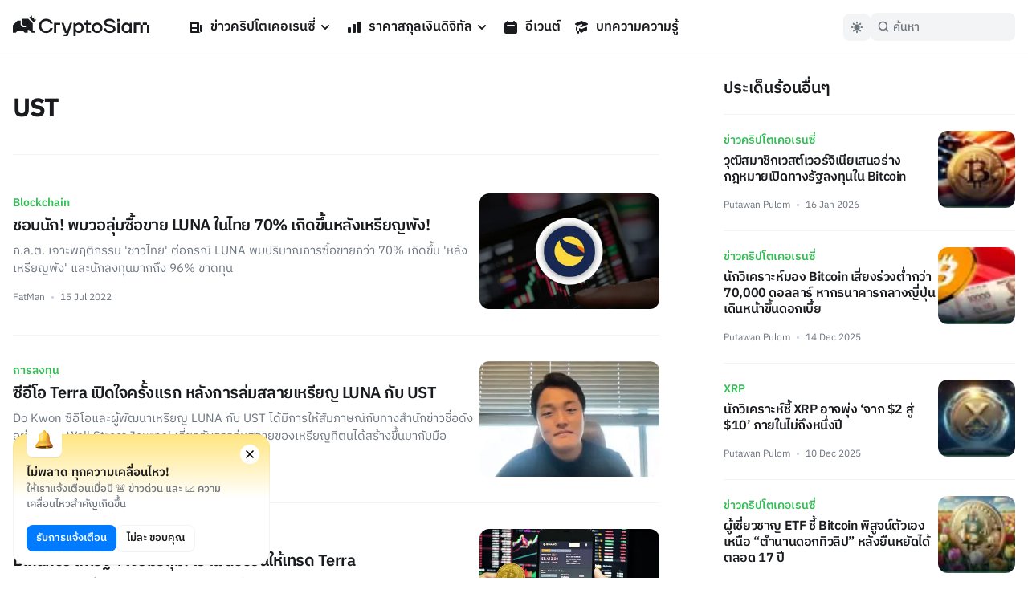

--- FILE ---
content_type: text/html; charset=utf-8
request_url: https://cryptosiam.com/tag/ust
body_size: 18075
content:
<!DOCTYPE html><html class="scroll-smooth" lang="th"><head><meta charSet="utf-8"/><link rel="icon" href="/favicon.ico"/><link rel="apple-touch-icon" sizes="180x180" href="/apple-touch-icon.png"/><link rel="icon" type="image/png" sizes="32x32" href="/favicon-32x32.png"/><link rel="icon" type="image/png" sizes="16x16" href="/favicon-16x16.png"/><meta name="viewport" content="width=device-width, initial-scale=1.0, viewport-fit=cover"/><link rel="manifest" href="/site.webmanifest"/><link rel="mask-icon" href="/safari-pinned-tab.svg" color="#191B1E"/><meta name="msapplication-TileColor" content="#000000"/><meta name="theme-color" content="#000"/><meta name="apple-mobile-web-app-capable" content="yes"/><meta name="apple-mobile-web-app-status-bar-style" content="black-translucent"/><meta property="keywords" content="ข่าวคริปโตเคอเรนซี, ราคาสกุลเงินดิจิตอล, แปลงสกุลเงิน, บทความความรู้"/><link rel="alternate" type="application/rss+xml" href="https://cryptosiam.com/feed"/><meta name="twitter:card" content="summary_large_image"/><meta name="twitter:site" content="@CryptoSiamNews"/><meta name="twitter:creator" content="@CryptoSiamNews"/><meta property="og:locale" content="th_TH"/><meta property="og:site_name" content="CryptoSiam"/><title>UST - Tag - CryptoSiam</title><meta name="robots" content="index,follow"/><meta name="description" content="CryptoSiam - ข่าวคริปโตเคอเรนซี Bitcoin และ Blockchain เพื่อคนไทย"/><meta property="og:title" content="UST- Tag - CryptoSiam"/><meta property="og:description" content="CryptoSiam - ข่าวคริปโตเคอเรนซี Bitcoin และ Blockchain เพื่อคนไทย"/><meta property="og:url" content="https://cryptosiam.com/tag/ust/"/><meta property="og:type" content="website"/><meta property="og:image" content="https://api.cryptosiam.com/assets/d49ebaa5-a410-4b78-b697-2b7a5b9fb82f.jpg"/><meta property="og:image:alt" content="UST- Tag - CryptoSiam"/><meta property="og:image:type" content="image/jpg"/><meta property="og:image:width" content="2400"/><meta property="og:image:height" content="1260"/><link rel="canonical" href="https://cryptosiam.com/tag/ust/"/><meta name="next-head-count" content="32"/><link rel="preload" href="/_next/static/css/4fb68724341c0035.css" as="style"/><link rel="stylesheet" href="/_next/static/css/4fb68724341c0035.css" data-n-g=""/><noscript data-n-css=""></noscript><script defer="" nomodule="" src="/_next/static/chunks/polyfills-c67a75d1b6f99dc8.js"></script><script id="next-themes-script" src="[data-uri]" defer="" data-nscript="beforeInteractive"></script><script src="/_next/static/chunks/webpack-c24de18a267a6ca8.js" defer=""></script><script src="/_next/static/chunks/framework-695e56344d65da02.js" defer=""></script><script src="/_next/static/chunks/main-7e680229b8f9a2c9.js" defer=""></script><script src="/_next/static/chunks/pages/_app-2e4fd079100dee29.js" defer=""></script><script src="/_next/static/chunks/3399-51fe832238e59757.js" defer=""></script><script src="/_next/static/chunks/8908-db0ac4a5dec11fd9.js" defer=""></script><script src="/_next/static/chunks/6331-edd4704c66a60615.js" defer=""></script><script src="/_next/static/chunks/3992-4013c1e223641b8c.js" defer=""></script><script src="/_next/static/chunks/pages/tag/%5Bslug%5D-13204e171e266a31.js" defer=""></script><script src="/_next/static/264APxmGORPaMWGkG8Bmh/_buildManifest.js" defer=""></script><script src="/_next/static/264APxmGORPaMWGkG8Bmh/_ssgManifest.js" defer=""></script></head><body><div id="__next"><div class="font relative "><header class="header   border-utility4Color-light dark:border-utility4Color-dark
        fixed top-0 left-0 right-0 z-50 border-b  py-3.5 lg:border-utility4Color-light  lg:dark:border-utility4Color-dark"><div class="container relative z-50"><div class="flex w-[100%] items-center px-4"><a aria-label="Go Back To Homepage" href="/"><svg width="170" height="26" viewBox="0 0 170 26" xmlns="http://www.w3.org/2000/svg" class="logo fill-headlinesColor-light dark:fill-headlinesColor-dark
                 relative -top-[2px] w-auto  cursor-pointer  transition-all lg:fill-headlinesColor-light lg:hover:scale-105 lg:active:scale-95 dark:lg:fill-headlinesColor-dark"><path d="M41.404 7.101c2.332 0 4.184 1.198 5.199 3.365l.052.103h3.086l-.073-.237c-1.15-3.592-4.404-5.914-8.264-5.914-5.022 0-8.955 3.89-8.955 8.866 0 4.975 3.934 8.866 8.955 8.866 3.87 0 7.113-2.322 8.264-5.914l.073-.238h-3.086l-.052.104c-1.025 2.167-2.867 3.364-5.2 3.364-3.43 0-6.014-2.652-6.014-6.172 0-3.53 2.584-6.193 6.015-6.193zM82.181 9.238c-1.538 0-2.992.67-4.059 1.858v-1.62H75.55V25.99h2.699v-5.584a5.386 5.386 0 003.944 1.723c3.389 0 5.952-2.776 5.952-6.45-.01-3.665-2.574-6.441-5.963-6.441zm-.387 10.414c-2.103 0-3.62-1.662-3.62-3.963 0-2.292 1.528-3.953 3.62-3.953 2.071 0 3.567 1.661 3.567 3.953 0 2.302-1.496 3.963-3.567 3.963zM93.876 6.348h-2.7v3.127H88.74v2.55h2.438v9.826h6.025V19.6h-3.326v-7.576h3.42v-2.55h-3.42V6.348zM104.943 9.238c-3.745 0-6.684 2.838-6.684 6.45 0 3.624 2.939 6.452 6.684 6.452 3.724 0 6.632-2.839 6.632-6.451.011-3.613-2.908-6.451-6.632-6.451zm0 10.414c-2.197 0-3.912-1.734-3.912-3.963 0-2.22 1.715-3.953 3.912-3.953 2.207 0 3.871 1.703 3.871 3.953 0 2.26-1.664 3.963-3.871 3.963zM121.796 11.963l-1.851-.31c-2.459-.413-3.557-1.115-3.557-2.25 0-1.414 1.517-2.291 3.965-2.291 2.186 0 3.86.897 4.467 2.384l.052.113h2.939l-.062-.237c-.816-3.055-3.599-4.954-7.271-4.954-2.469 0-4.508.68-5.743 1.93a4.105 4.105 0 00-1.234 3.034c.052 2.57 2.05 4.232 5.942 4.924l1.851.34c2.689.537 3.735 1.228 3.735 2.447 0 1.413-1.705 2.363-4.237 2.363-2.657 0-4.184-.95-4.948-3.086l-.042-.124h-2.814l.042.217c.607 3.499 3.557 5.677 7.689 5.677 2.5 0 4.582-.713 5.879-2.003.868-.867 1.328-1.96 1.318-3.148-.031-2.704-2.04-4.345-6.12-5.026zM132.916 9.475h-2.699v12.427h2.699V9.475zM133.063 4.655h-2.971v3.024h2.971V4.655zM145.365 11.096c-1.078-1.187-2.532-1.858-4.059-1.858-3.39 0-5.952 2.776-5.952 6.45 0 3.675 2.562 6.452 5.952 6.452 1.496 0 2.897-.62 3.943-1.724v1.486h2.699V9.475h-2.573v1.62h-.01zm-3.672 8.556c-2.071 0-3.578-1.662-3.578-3.963 0-2.292 1.507-3.953 3.578-3.953 2.102 0 3.619 1.661 3.619 3.953 0 2.302-1.517 3.963-3.619 3.963zM51.352 9.475v12.427h2.7l-.095-9.877h5v-2.55H51.353zM67.221 20.922L63.278 9.475h-2.825l4.31 12.427h2.103l-.67 1.796h-2.908V26h4.885L74.01 9.475h-2.824l-3.965 11.447zM170 12.117h-2.992v9.899H170v-9.898zM161.652 12.117h-2.992v9.899h2.992v-9.898zM150.595 9.33v12.676h2.981v-9.889h5.084V9.332h-8.065zM167.008 9.33h-5.356v2.787h5.356V9.332zM29.3 5.687l-3.054-.35.178-2.488-2.521.175L23.537 0l-3.212 3.169 5.764 5.687 3.212-3.169zM24.834 10.095L19.07 4.407h-7.647v6.926l1.831 1.796h2.898v1.755h-3.63l-2.867-2.828V6.864h-3.86L0 12.572v9.279h3.452l2.5-2.457 6.57.01 2.51 2.447h3.442v-3.706H20l3.756 3.706h3.295v-2.447h-2.218v-9.31z"></path></svg></a><nav><ul class="hidden md:gap-4 lg:ml-6 lg:flex lg:gap-1 xl:ml-10"><li class="group relative"><a class="text-default break-keep-all group flex items-center px-2 py-2 font-semibold text-headlinesColor-light group-hover:text-green600-light dark:text-headlinesColor-dark" href="/news"><svg xmlns="http://www.w3.org/2000/svg" viewBox="0 0 20 20" fill="currentColor" aria-hidden="true" class=" mr-2 h-5 w-5 md:block lg:hidden xl:block group-hover:text-green600-light"><path fill-rule="evenodd" d="M2 5a2 2 0 012-2h8a2 2 0 012 2v10a2 2 0 002 2H4a2 2 0 01-2-2V5zm3 1h6v4H5V6zm6 6H5v2h6v-2z" clip-rule="evenodd"></path><path d="M15 7h1a2 2 0 012 2v5.5a1.5 1.5 0 01-3 0V7z"></path></svg>ข่าวคริปโตเคอเรนซี่<svg xmlns="http://www.w3.org/2000/svg" viewBox="0 0 20 20" fill="currentColor" aria-hidden="true" class="ml-0.5 h-5 w-5 text-headlinesColor-light group-hover:text-green600-light dark:text-headlinesColor-dark md:block lg:hidden xl:block"><path fill-rule="evenodd" d="M5.293 7.293a1 1 0 011.414 0L10 10.586l3.293-3.293a1 1 0 111.414 1.414l-4 4a1 1 0 01-1.414 0l-4-4a1 1 0 010-1.414z" clip-rule="evenodd"></path></svg></a><ul class="invisible absolute left-0 w-56 translate-y-2 rounded-md border border-utility4Color-light bg-boxesColor-light py-2 px-2 opacity-0 shadow-level3 transition-all group-hover:visible group-hover:translate-y-0 group-hover:opacity-100 dark:border-utility4Color-dark dark:bg-utility4Color-dark"><li class="  group flex items-center rounded-sm text-md font-semibold text-headlinesColor-light transition-all hover:bg-utility4Color-light hover:text-green600-light active:scale-95 dark:text-headlinesColor-dark dark:hover:bg-utility1Color-dark"><a class="break-keep-all w-full px-2 py-1.5" href="/category/bitcoin">ข่าว Bitcoin</a></li><li class="  group flex items-center rounded-sm text-md font-semibold text-headlinesColor-light transition-all hover:bg-utility4Color-light hover:text-green600-light active:scale-95 dark:text-headlinesColor-dark dark:hover:bg-utility1Color-dark"><a class="break-keep-all w-full px-2 py-1.5" href="/category/ethereum">ข่าว Ethereum</a></li><li class="  group flex items-center rounded-sm text-md font-semibold text-headlinesColor-light transition-all hover:bg-utility4Color-light hover:text-green600-light active:scale-95 dark:text-headlinesColor-dark dark:hover:bg-utility1Color-dark"><a class="break-keep-all w-full px-2 py-1.5" href="/category/thailand">ข่าวในประเทศ 🇹🇭</a></li><li class="  group flex items-center rounded-sm text-md font-semibold text-headlinesColor-light transition-all hover:bg-utility4Color-light hover:text-green600-light active:scale-95 dark:text-headlinesColor-dark dark:hover:bg-utility1Color-dark"><a class="break-keep-all w-full px-2 py-1.5" href="/category/defi">ข่าว DeFi</a></li><li class="  group flex items-center rounded-sm text-md font-semibold text-headlinesColor-light transition-all hover:bg-utility4Color-light hover:text-green600-light active:scale-95 dark:text-headlinesColor-dark dark:hover:bg-utility1Color-dark"><a class="break-keep-all w-full px-2 py-1.5" href="/category/nft">ข่าว NFT</a></li><li class="  group flex items-center rounded-sm text-md font-semibold text-headlinesColor-light transition-all hover:bg-utility4Color-light hover:text-green600-light active:scale-95 dark:text-headlinesColor-dark dark:hover:bg-utility1Color-dark"><a class="break-keep-all w-full px-2 py-1.5" href="/category/metaverse">ข่าว Metaverse</a></li><li class="  group flex items-center rounded-sm text-md font-semibold text-headlinesColor-light transition-all hover:bg-utility4Color-light hover:text-green600-light active:scale-95 dark:text-headlinesColor-dark dark:hover:bg-utility1Color-dark"><a class="break-keep-all w-full px-2 py-1.5" href="/category/business">ข่าวธุรกิจ</a></li><li class="  group flex items-center rounded-sm text-md font-semibold text-headlinesColor-light transition-all hover:bg-utility4Color-light hover:text-green600-light active:scale-95 dark:text-headlinesColor-dark dark:hover:bg-utility1Color-dark"><a class="break-keep-all w-full px-2 py-1.5" href="/category/regulations">ข่าวกฎหมาย</a></li></ul></li><li class="group relative"><a class="text-default break-keep-all group flex items-center px-2 py-2 font-semibold text-headlinesColor-light group-hover:text-green600-light dark:text-headlinesColor-dark" href="/prices"><svg xmlns="http://www.w3.org/2000/svg" viewBox="0 0 20 20" fill="currentColor" aria-hidden="true" class=" mr-2 h-5 w-5 md:block lg:hidden xl:block group-hover:text-green600-light"><path d="M2 11a1 1 0 011-1h2a1 1 0 011 1v5a1 1 0 01-1 1H3a1 1 0 01-1-1v-5zM8 7a1 1 0 011-1h2a1 1 0 011 1v9a1 1 0 01-1 1H9a1 1 0 01-1-1V7zM14 4a1 1 0 011-1h2a1 1 0 011 1v12a1 1 0 01-1 1h-2a1 1 0 01-1-1V4z"></path></svg>ราคาสกุลเงินดิจิทัล<svg xmlns="http://www.w3.org/2000/svg" viewBox="0 0 20 20" fill="currentColor" aria-hidden="true" class="ml-0.5 h-5 w-5 text-headlinesColor-light group-hover:text-green600-light dark:text-headlinesColor-dark md:block lg:hidden xl:block"><path fill-rule="evenodd" d="M5.293 7.293a1 1 0 011.414 0L10 10.586l3.293-3.293a1 1 0 111.414 1.414l-4 4a1 1 0 01-1.414 0l-4-4a1 1 0 010-1.414z" clip-rule="evenodd"></path></svg></a><ul class="invisible absolute left-0 w-56 translate-y-2 rounded-md border border-utility4Color-light bg-boxesColor-light py-2 px-2 opacity-0 shadow-level3 transition-all group-hover:visible group-hover:translate-y-0 group-hover:opacity-100 dark:border-utility4Color-dark dark:bg-utility4Color-dark"><li class="  group flex items-center rounded-sm text-md font-semibold text-headlinesColor-light transition-all hover:bg-utility4Color-light hover:text-green600-light active:scale-95 dark:text-headlinesColor-dark dark:hover:bg-utility1Color-dark"><a class="break-keep-all w-full px-2 py-1.5" href="/prices/bitcoin">ราคา Bitcoin (BTC)</a></li><li class="  group flex items-center rounded-sm text-md font-semibold text-headlinesColor-light transition-all hover:bg-utility4Color-light hover:text-green600-light active:scale-95 dark:text-headlinesColor-dark dark:hover:bg-utility1Color-dark"><a class="break-keep-all w-full px-2 py-1.5" href="/prices/ethereum">ราคา Ethereum (ETH)</a></li><li class="  group flex items-center rounded-sm text-md font-semibold text-headlinesColor-light transition-all hover:bg-utility4Color-light hover:text-green600-light active:scale-95 dark:text-headlinesColor-dark dark:hover:bg-utility1Color-dark"><a class="break-keep-all w-full px-2 py-1.5" href="/prices/tether">ราคา Tether (USDT)</a></li><li class="  group flex items-center rounded-sm text-md font-semibold text-headlinesColor-light transition-all hover:bg-utility4Color-light hover:text-green600-light active:scale-95 dark:text-headlinesColor-dark dark:hover:bg-utility1Color-dark"><a class="break-keep-all w-full px-2 py-1.5" href="/prices/binancecoin">ราคา BNB (BNB)</a></li><li class="  group flex items-center rounded-sm text-md font-semibold text-headlinesColor-light transition-all hover:bg-utility4Color-light hover:text-green600-light active:scale-95 dark:text-headlinesColor-dark dark:hover:bg-utility1Color-dark"><a class="break-keep-all w-full px-2 py-1.5" href="/prices/bitkub-coin">ราคา Bitkub Coin (KUB)</a></li><li class="btn-large full-width mt-2 justify-center  whitespace-nowrap p-0 hover:text-green600-light dark:bg-utility1Color-dark  group flex items-center rounded-sm text-md font-semibold text-headlinesColor-light transition-all hover:bg-utility4Color-light hover:text-green600-light active:scale-95 dark:text-headlinesColor-dark dark:hover:bg-utility1Color-dark"><a class="break-keep-all w-full px-2 py-1.5" href="/prices">เข้าสู่หน้าราคาเหรียญ</a></li></ul></li><li class="group relative"><a class="text-default break-keep-all group flex items-center px-2 py-2 font-semibold text-headlinesColor-light group-hover:text-green600-light dark:text-headlinesColor-dark" href="/events"><svg xmlns="http://www.w3.org/2000/svg" viewBox="0 0 20 20" fill="currentColor" aria-hidden="true" class=" mr-2 h-5 w-5 md:block lg:hidden xl:block  text-headlinesColor-light group-hover:text-green600-light dark:text-headlinesColor-dark"><path fill-rule="evenodd" d="M6 2a1 1 0 00-1 1v1H4a2 2 0 00-2 2v10a2 2 0 002 2h12a2 2 0 002-2V6a2 2 0 00-2-2h-1V3a1 1 0 10-2 0v1H7V3a1 1 0 00-1-1zm0 5a1 1 0 000 2h8a1 1 0 100-2H6z" clip-rule="evenodd"></path></svg>อีเวนต์</a></li><li class="group relative"><a class="text-default break-keep-all group flex items-center px-2 py-2 font-semibold text-headlinesColor-light group-hover:text-green600-light dark:text-headlinesColor-dark" href="/learn"><svg xmlns="http://www.w3.org/2000/svg" viewBox="0 0 20 20" fill="currentColor" aria-hidden="true" class=" mr-2 h-5 w-5 md:block lg:hidden xl:block  text-headlinesColor-light group-hover:text-green600-light dark:text-headlinesColor-dark"><path d="M10.394 2.08a1 1 0 00-.788 0l-7 3a1 1 0 000 1.84L5.25 8.051a.999.999 0 01.356-.257l4-1.714a1 1 0 11.788 1.838L7.667 9.088l1.94.831a1 1 0 00.787 0l7-3a1 1 0 000-1.838l-7-3zM3.31 9.397L5 10.12v4.102a8.969 8.969 0 00-1.05-.174 1 1 0 01-.89-.89 11.115 11.115 0 01.25-3.762zM9.3 16.573A9.026 9.026 0 007 14.935v-3.957l1.818.78a3 3 0 002.364 0l5.508-2.361a11.026 11.026 0 01.25 3.762 1 1 0 01-.89.89 8.968 8.968 0 00-5.35 2.524 1 1 0 01-1.4 0zM6 18a1 1 0 001-1v-2.065a8.935 8.935 0 00-2-.712V17a1 1 0 001 1z"></path></svg>บทความความรู้</a></li></ul><div class="hidden"><div class="flex flex-col justify-between"><div class="flex flex-col"><div data-state="closed" class="group relative"><div class="flex justify-between border-b border-utility4Color-light"><a class="group flex w-full items-center py-3 text-xl font-semibold text-headlinesColor-light group-hover:text-green600-light dark:text-headlinesColor-dark" href="/news"><svg xmlns="http://www.w3.org/2000/svg" viewBox="0 0 20 20" fill="currentColor" aria-hidden="true" class=" mr-2 h-5 w-5 md:block lg:hidden xl:block group-hover:text-green600-light"><path fill-rule="evenodd" d="M2 5a2 2 0 012-2h8a2 2 0 012 2v10a2 2 0 002 2H4a2 2 0 01-2-2V5zm3 1h6v4H5V6zm6 6H5v2h6v-2z" clip-rule="evenodd"></path><path d="M15 7h1a2 2 0 012 2v5.5a1.5 1.5 0 01-3 0V7z"></path></svg>ข่าวคริปโตเคอเรนซี่</a><button type="button" aria-controls="radix-:R15kkqm:" aria-expanded="false" data-state="closed" id="radix-:R5kkqm:" data-radix-collection-item=""><svg xmlns="http://www.w3.org/2000/svg" viewBox="0 0 20 20" fill="currentColor" aria-hidden="true" class="h-7 w-7 text-headlinesColor-light group-hover:text-green600-light dark:text-headlinesColor-dark md:block lg:hidden xl:block"><path fill-rule="evenodd" d="M5.293 7.293a1 1 0 011.414 0L10 10.586l3.293-3.293a1 1 0 111.414 1.414l-4 4a1 1 0 01-1.414 0l-4-4a1 1 0 010-1.414z" clip-rule="evenodd"></path></svg></button></div><div data-state="closed" id="radix-:R15kkqm:" hidden="" role="region" aria-labelledby="radix-:R5kkqm:" class="rounded-md bg-boxesColor-light px-[24px] pt-3 pb-4 transition-all " style="--radix-accordion-content-height:var(--radix-collapsible-content-height);--radix-accordion-content-width:var(--radix-collapsible-content-width)"></div></div><div data-state="closed" class="group relative"><div class="flex justify-between border-b border-utility4Color-light"><a class="group flex w-full items-center py-3 text-xl font-semibold text-headlinesColor-light group-hover:text-green600-light dark:text-headlinesColor-dark" href="/prices"><svg xmlns="http://www.w3.org/2000/svg" viewBox="0 0 20 20" fill="currentColor" aria-hidden="true" class=" mr-2 h-5 w-5 md:block lg:hidden xl:block group-hover:text-green600-light"><path d="M2 11a1 1 0 011-1h2a1 1 0 011 1v5a1 1 0 01-1 1H3a1 1 0 01-1-1v-5zM8 7a1 1 0 011-1h2a1 1 0 011 1v9a1 1 0 01-1 1H9a1 1 0 01-1-1V7zM14 4a1 1 0 011-1h2a1 1 0 011 1v12a1 1 0 01-1 1h-2a1 1 0 01-1-1V4z"></path></svg>ราคาสกุลเงินดิจิทัล</a><button type="button" aria-controls="radix-:R19kkqm:" aria-expanded="false" data-state="closed" id="radix-:R9kkqm:" data-radix-collection-item=""><svg xmlns="http://www.w3.org/2000/svg" viewBox="0 0 20 20" fill="currentColor" aria-hidden="true" class="h-7 w-7 text-headlinesColor-light group-hover:text-green600-light dark:text-headlinesColor-dark md:block lg:hidden xl:block"><path fill-rule="evenodd" d="M5.293 7.293a1 1 0 011.414 0L10 10.586l3.293-3.293a1 1 0 111.414 1.414l-4 4a1 1 0 01-1.414 0l-4-4a1 1 0 010-1.414z" clip-rule="evenodd"></path></svg></button></div><div data-state="closed" id="radix-:R19kkqm:" hidden="" role="region" aria-labelledby="radix-:R9kkqm:" class="rounded-md bg-boxesColor-light px-[24px] pt-3 pb-4 transition-all " style="--radix-accordion-content-height:var(--radix-collapsible-content-height);--radix-accordion-content-width:var(--radix-collapsible-content-width)"></div></div><div data-state="closed" class="group relative"><div class="flex justify-between border-b border-utility4Color-light"><a class="group flex w-full items-center py-3 text-xl font-semibold text-headlinesColor-light group-hover:text-green600-light dark:text-headlinesColor-dark" href="/events"><svg xmlns="http://www.w3.org/2000/svg" viewBox="0 0 20 20" fill="currentColor" aria-hidden="true" class=" mr-2 h-5 w-5 md:block lg:hidden xl:block  text-headlinesColor-light group-hover:text-green600-light dark:text-headlinesColor-dark"><path fill-rule="evenodd" d="M6 2a1 1 0 00-1 1v1H4a2 2 0 00-2 2v10a2 2 0 002 2h12a2 2 0 002-2V6a2 2 0 00-2-2h-1V3a1 1 0 10-2 0v1H7V3a1 1 0 00-1-1zm0 5a1 1 0 000 2h8a1 1 0 100-2H6z" clip-rule="evenodd"></path></svg>อีเวนต์</a><button type="button" aria-controls="radix-:R1dkkqm:" aria-expanded="false" data-state="closed" id="radix-:Rdkkqm:" data-radix-collection-item=""></button></div></div><div data-state="closed" class="group relative"><div class="flex justify-between border-b border-utility4Color-light"><a class="group flex w-full items-center py-3 text-xl font-semibold text-headlinesColor-light group-hover:text-green600-light dark:text-headlinesColor-dark" href="/learn"><svg xmlns="http://www.w3.org/2000/svg" viewBox="0 0 20 20" fill="currentColor" aria-hidden="true" class=" mr-2 h-5 w-5 md:block lg:hidden xl:block  text-headlinesColor-light group-hover:text-green600-light dark:text-headlinesColor-dark"><path d="M10.394 2.08a1 1 0 00-.788 0l-7 3a1 1 0 000 1.84L5.25 8.051a.999.999 0 01.356-.257l4-1.714a1 1 0 11.788 1.838L7.667 9.088l1.94.831a1 1 0 00.787 0l7-3a1 1 0 000-1.838l-7-3zM3.31 9.397L5 10.12v4.102a8.969 8.969 0 00-1.05-.174 1 1 0 01-.89-.89 11.115 11.115 0 01.25-3.762zM9.3 16.573A9.026 9.026 0 007 14.935v-3.957l1.818.78a3 3 0 002.364 0l5.508-2.361a11.026 11.026 0 01.25 3.762 1 1 0 01-.89.89 8.968 8.968 0 00-5.35 2.524 1 1 0 01-1.4 0zM6 18a1 1 0 001-1v-2.065a8.935 8.935 0 00-2-.712V17a1 1 0 001 1z"></path></svg>บทความความรู้</a><button type="button" aria-controls="radix-:R1hkkqm:" aria-expanded="false" data-state="closed" id="radix-:Rhkkqm:" data-radix-collection-item=""></button></div></div></div><div class="mt-auto px-2"><div class="mt-6 flex w-full items-center justify-between text-sm text-paragraphColor-light dark:text-paragraphColor-dark">Join our socials<div class="flex items-center"><a href="https://www.facebook.com/cryptosiamNews" class="mr-4"><svg width="28" height="28" viewBox="0 0 20 20" xmlns="http://www.w3.org/2000/svg" class="fill-paragraphColor-light dark:fill-paragraphColor-dark" aria-hidden="true"><path fill-rule="evenodd" clip-rule="evenodd" d="M6 2a4 4 0 00-4 4v8a4 4 0 004 4h2.75v-5.688H6.719V10H8.75V8.238c0-2.007 1.194-3.113 3.022-3.113.875 0 1.79.156 1.79.156V7.25h-1.009c-.994 0-1.303.619-1.303 1.25V10h2.219l-.356 2.313H11.25V18H14a4 4 0 004-4V6a4 4 0 00-4-4H6z"></path></svg></a><a href="https://twitter.com/CryptoSiamNews" class="mr-4"><svg width="28" height="28" viewBox="0 0 20 20" fill="none" xmlns="http://www.w3.org/2000/svg" class="fill-paragraphColor-light dark:fill-paragraphColor-dark" aria-hidden="true"><path clip-rule="evenodd" d="M6 2a4 4 0 00-4 4v8a4 4 0 004 4h8a4 4 0 004-4V6a4 4 0 00-4-4H6zm7.822 5.265c.415-.049.81-.157 1.178-.318-.275.405-.623.76-1.024 1.045.004.087.006.174.006.262 0 2.669-2.063 5.746-5.837 5.746A5.874 5.874 0 015 13.093a4.157 4.157 0 003.037-.836 2.05 2.05 0 01-1.916-1.403 2.08 2.08 0 00.926-.035 2.03 2.03 0 01-1.645-1.98v-.026c.276.152.593.242.93.253a2.01 2.01 0 01-.914-1.681c0-.37.102-.717.278-1.015a5.856 5.856 0 004.229 2.11 1.996 1.996 0 01-.053-.46c0-1.116.918-2.02 2.051-2.02.59 0 1.124.245 1.498.638.467-.09.906-.259 1.303-.49a2.031 2.031 0 01-.902 1.117z"></path></svg></a><a href="https://line.me/ti/g2/diYRWMjv3Dw9c3Vf9TJ6Yg" class="mr-4"><svg width="28" height="28" viewBox="0 0 20 20" fill="none" xmlns="http://www.w3.org/2000/svg" class="fill-paragraphColor-light dark:fill-paragraphColor-dark" aria-hidden="true"><path clip-rule="evenodd" d="M2 6a4 4 0 014-4h8a4 4 0 014 4v8a4 4 0 01-4 4H6a4 4 0 01-4-4V6zm13.8 3.297c0-2.607-2.614-4.728-5.826-4.728-3.212 0-5.826 2.12-5.826 4.728 0 2.336 2.073 4.293 4.872 4.663.19.041.448.125.514.288.058.147.038.378.018.526l-.083.499-.002.013c-.028.158-.097.556.507.301.622-.262 3.355-1.975 4.577-3.382.844-.926 1.248-1.865 1.248-2.908zm-9.104.87h1.11c.063 0 .113.05.113.113v.408c0 .063-.05.114-.113.114H6.174a.113.113 0 01-.079-.032l-.002-.001-.001-.002a.113.113 0 01-.032-.078V8.15c0-.063.051-.114.114-.114h.408c.063 0 .114.05.114.114v2.015zm2.095-2.13h-.41a.114.114 0 00-.113.113v2.538c0 .063.051.114.114.114h.409c.062 0 .113-.051.113-.114V8.15a.113.113 0 00-.113-.113zm2.812 0h-.409a.113.113 0 00-.113.113v1.508l-1.163-1.57a.126.126 0 00-.01-.012v-.001a.099.099 0 00-.007-.007L9.9 8.066a.062.062 0 00-.006-.005l-.002-.002-.003-.002-.004-.002a.022.022 0 00-.003-.002l-.003-.002-.003-.002h-.002l-.002-.002-.006-.002-.004-.002a.07.07 0 00-.007-.002H9.85l-.006-.002h-.005l-.004-.001H9.83l-.003-.001h-.412a.114.114 0 00-.114.113v2.538c0 .063.05.114.114.114h.408c.063 0 .114-.051.114-.114V9.181l1.164 1.573c.008.011.018.02.03.028l.007.005.004.001c.001.002.003.002.005.003l.005.002.004.002.004.001.004.001h.001c.01.003.02.005.03.005h.408c.063 0 .113-.051.113-.114V8.15a.113.113 0 00-.113-.113zm2.256.636c.063 0 .114-.05.114-.114v-.408a.113.113 0 00-.114-.114h-1.632a.113.113 0 00-.079.032l-.001.001-.002.002a.113.113 0 00-.031.079v2.537c0 .031.012.059.031.079l.002.002.002.001c.02.02.047.032.078.032h1.632c.063 0 .114-.05.114-.114v-.408a.113.113 0 00-.114-.114h-1.11v-.429h1.11c.063 0 .114-.05.114-.113v-.409a.113.113 0 00-.114-.113h-1.11v-.43h1.11z"></path></svg></a><a href="https://t.me/cryptosiam_chat"><svg width="28" height="28" viewBox="0 0 20 20" fill="none" xmlns="http://www.w3.org/2000/svg" class="fill-paragraphColor-light dark:fill-paragraphColor-dark" aria-hidden="true"><path clip-rule="evenodd" d="M6 2a4 4 0 00-4 4v8a4 4 0 004 4h8a4 4 0 004-4V6a4 4 0 00-4-4H6zm7.936 4.072c.023.027.039.06.046.096.014.063.02.128.018.193-.001.035-.004.068-.007.108l-.005.083c-.048.835-1.485 7.07-1.485 7.07a.508.508 0 01-.142.255.449.449 0 01-.252.123.527.527 0 01-.222-.04.56.56 0 01-.19-.131c-.325-.302-1.076-.877-1.775-1.397-.21.19-.63.582-1.069 1.054-.617.666-.538 0-.538 0l.19-2.14a.087.087 0 01.005-.039.081.081 0 01.022-.032l.064-.062c.488-.47 3.582-3.453 3.671-3.79.008-.031-.02-.043-.058-.031-.244.096-4.431 2.948-4.893 3.263a.205.205 0 01-.104.006L5.18 9.947s-.243-.104-.165-.347c.017-.05.05-.092.146-.165.45-.338 8.336-3.394 8.336-3.394a.628.628 0 01.354-.027.192.192 0 01.085.058z"></path></svg></a></div></div></div></div></div></nav><div class="ml-auto flex items-center gap-2"><button aria-label="Toggle Dark Mode" type="button" class="square-btn hidden lg:block"><svg xmlns="http://www.w3.org/2000/svg" viewBox="0 0 20 20" fill="currentColor" aria-hidden="true" class="fill-paragraphColor-light dark:fill-paragraphColor-dark"><path fill-rule="evenodd" d="M10 2a1 1 0 011 1v1a1 1 0 11-2 0V3a1 1 0 011-1zm4 8a4 4 0 11-8 0 4 4 0 018 0zm-.464 4.95l.707.707a1 1 0 001.414-1.414l-.707-.707a1 1 0 00-1.414 1.414zm2.12-10.607a1 1 0 010 1.414l-.706.707a1 1 0 11-1.414-1.414l.707-.707a1 1 0 011.414 0zM17 11a1 1 0 100-2h-1a1 1 0 100 2h1zm-7 4a1 1 0 011 1v1a1 1 0 11-2 0v-1a1 1 0 011-1zM5.05 6.464A1 1 0 106.465 5.05l-.708-.707a1 1 0 00-1.414 1.414l.707.707zm1.414 8.486l-.707.707a1 1 0 01-1.414-1.414l.707-.707a1 1 0 011.414 1.414zM4 11a1 1 0 100-2H3a1 1 0 000 2h1z" clip-rule="evenodd"></path></svg></button><div class="hidden lg:block"><div class="relative h-[36px] w-full lg:w-auto"><svg width="20" height="20" viewBox="0 0 20 20" xmlns="http://www.w3.org/2000/svg" class=" absolute left-0 top-[7px] w-6 fill-utility1Color-light dark:fill-paragraphColor-dark md:fill-paragraphColor-light lg:top-[6.5px] lg:left-2 lg:w-4"><path fill-rule="evenodd" clip-rule="evenodd" d="M4 9.222a5.222 5.222 0 118.994 3.612 1.013 1.013 0 00-.16.16A5.222 5.222 0 014 9.222zm9.573 5.765a7.222 7.222 0 111.414-1.414l2.72 2.72a1 1 0 01-1.414 1.414l-2.72-2.72z"></path></svg><form action="/search"><input type="search" class=" ml-0 h-full w-full bg-boxesColor-light py-1.5 pl-8 pr-4 text-base font-medium text-headlinesColor-light outline-none outline-offset-0 ring-0 placeholder:text-paragraphColor-light dark:bg-utility4Color-dark dark:text-headlinesColor-dark dark:placeholder:text-paragraphColor-dark lg:w-auto lg:max-w-[180px] lg:rounded-sm lg:bg-utility4Color-light lg:pl-7 lg:pr-2 lg:text-sm lg:hover:bg-utility2Color-light lg:focus:ring-2 lg:focus:ring-green500-light lg:hover:dark:bg-utility4Color-dark" placeholder="ค้นหา" name="query" id="query"/></form></div></div><button type="button" aria-label="Search" class="h-7 w-7 lg:hidden"><svg width="20" height="20" viewBox="0 0 20 20" xmlns="http://www.w3.org/2000/svg" class="fill-headlinesColor-light dark:fill-headlinesColor-dark search h-full w-full p-[3px]"><path fill-rule="evenodd" clip-rule="evenodd" d="M4 9.222a5.222 5.222 0 118.994 3.612 1.013 1.013 0 00-.16.16A5.222 5.222 0 014 9.222zm9.573 5.765a7.222 7.222 0 111.414-1.414l2.72 2.72a1 1 0 01-1.414 1.414l-2.72-2.72z"></path></svg></button><div class="-top-24 opacity-0 absolute left-0  flex w-full items-center bg-boxesColor-light px-4 py-2.5 transition-all dark:bg-boxesColor-dark"><div class="relative h-[36px] w-full lg:w-auto"><svg width="20" height="20" viewBox="0 0 20 20" xmlns="http://www.w3.org/2000/svg" class=" absolute left-0 top-[7px] w-6 fill-utility1Color-light dark:fill-paragraphColor-dark md:fill-paragraphColor-light lg:top-[6.5px] lg:left-2 lg:w-4"><path fill-rule="evenodd" clip-rule="evenodd" d="M4 9.222a5.222 5.222 0 118.994 3.612 1.013 1.013 0 00-.16.16A5.222 5.222 0 014 9.222zm9.573 5.765a7.222 7.222 0 111.414-1.414l2.72 2.72a1 1 0 01-1.414 1.414l-2.72-2.72z"></path></svg><form action="/search"><input type="search" class=" ml-0 h-full w-full bg-boxesColor-light py-1.5 pl-8 pr-4 text-base font-medium text-headlinesColor-light outline-none outline-offset-0 ring-0 placeholder:text-paragraphColor-light dark:bg-utility4Color-dark dark:text-headlinesColor-dark dark:placeholder:text-paragraphColor-dark lg:w-auto lg:max-w-[180px] lg:rounded-sm lg:bg-utility4Color-light lg:pl-7 lg:pr-2 lg:text-sm lg:hover:bg-utility2Color-light lg:focus:ring-2 lg:focus:ring-green500-light lg:hover:dark:bg-utility4Color-dark" placeholder="ค้นหา" name="query" id="query"/></form></div><button class="btn-def h-8 w-14 items-center">Close</button></div><button type="button" aria-label="Navigation" class="burger ml-1 transition duration-200 ease-in-out hover:scale-105 lg:hidden"><svg xmlns="http://www.w3.org/2000/svg" viewBox="0 0 20 20" fill="currentColor" aria-hidden="true" class="fill-headlinesColor-light dark:fill-headlinesColor-dark menu " width="28"><path fill-rule="evenodd" d="M3 5a1 1 0 011-1h12a1 1 0 110 2H4a1 1 0 01-1-1zM3 10a1 1 0 011-1h12a1 1 0 110 2H4a1 1 0 01-1-1zM3 15a1 1 0 011-1h12a1 1 0 110 2H4a1 1 0 01-1-1z" clip-rule="evenodd"></path></svg></button></div></div></div></header><button class="fixed bottom-5 right-5 z-40 flex h-10 w-10 items-center justify-center rounded-default bg-headlinesColor-light transition-all hover:scale-110 hover:bg-green600-light active:scale-95 dark:bg-headlinesColor-dark hidden"><svg xmlns="http://www.w3.org/2000/svg" viewBox="0 0 20 20" fill="currentColor" aria-hidden="true" class=" h-6 w-6 fill-boxesColor-light dark:fill-boxesColor-dark"><path fill-rule="evenodd" d="M14.707 12.707a1 1 0 01-1.414 0L10 9.414l-3.293 3.293a1 1 0 01-1.414-1.414l4-4a1 1 0 011.414 0l4 4a1 1 0 010 1.414z" clip-rule="evenodd"></path></svg></button><section class="container grid grid-cols-12 px-4 pt-16 pb-8 lg:grid-flow-col lg:gap-20 lg:pt-24"><div class="col-span-12 lg:col-span-8"><div class="flex flex-col justify-between gap-3 border-b border-utility4Color-light pt-6 pb-10 dark:border-utility4Color-dark "><h1 class=" text-3xl text-headlinesColor-light dark:text-headlinesColor-dark">UST</h1></div><div class="group pb-6 pt-4 lg:px-0"><article class="flex w-full justify-between gap-8 border-b border-utility4Color-light py-6 last:border-none dark:border-utility4Color-dark lg:py-8"><div class="w-full"><a class="text-sm font-semibold text-green600-light" href="/category/blockchain">Blockchain</a><a href="/news/sec-of-thailand-annouce-report-about-luna-ust"><div><h2 class="pt-1.5 text-lg font-semibold text-headlinesColor-light hover:text-green600-light dark:text-headlinesColor-dark dark:hover:text-green500-light md:pt-1 md:text-xl">ชอบนัก! พบวอลุ่มซื้อขาย LUNA ในไทย 70% เกิดขึ้นหลังเหรียญพัง!</h2><p class="hidden pt-2 text-md leading-normal text-paragraphColor-light dark:text-paragraphColor-dark md:block">ก.ล.ต. เจาะพฤติกรรม &#x27;ชาวไทย&#x27; ต่อกรณี LUNA พบปริมาณการซื้อขายกว่า 70% เกิดขึ้น &#x27;หลังเหรียญพัง&#x27; และนักลงทุนมากถึง 96% ขาดทุน </p></div></a><div class="font-regular inline-block pt-4 text-xxs text-paragraphColor-light dark:text-paragraphColor-dark"><a href="/author/FatMan">FatMan</a><span class="mx-2 inline-block h-[3px] w-[3px] rounded-circle bg-utility1Color-light align-middle dark:bg-utility1Color-dark"></span><span><span class="invisible"></span></span></div></div><div class="object-cover"><a href="/news/sec-of-thailand-annouce-report-about-luna-ust"><img alt="Template Private 14.png" sizes=" (max-width: 1920px) 20vw, 33vw" srcSet="https://cdn2.cryptosiam.com?url=https://api.cryptosiam.com/assets/4406f749-455b-4f89-905d-196996f55e19.png&amp;width=405 405w, https://cdn2.cryptosiam.com?url=https://api.cryptosiam.com/assets/4406f749-455b-4f89-905d-196996f55e19.png&amp;width=448 448w, https://cdn2.cryptosiam.com?url=https://api.cryptosiam.com/assets/4406f749-455b-4f89-905d-196996f55e19.png&amp;width=736 736w, https://cdn2.cryptosiam.com?url=https://api.cryptosiam.com/assets/4406f749-455b-4f89-905d-196996f55e19.png&amp;width=805 805w, https://cdn2.cryptosiam.com?url=https://api.cryptosiam.com/assets/4406f749-455b-4f89-905d-196996f55e19.png&amp;width=810 810w, https://cdn2.cryptosiam.com?url=https://api.cryptosiam.com/assets/4406f749-455b-4f89-905d-196996f55e19.png&amp;width=1472 1472w, https://cdn2.cryptosiam.com?url=https://api.cryptosiam.com/assets/4406f749-455b-4f89-905d-196996f55e19.png&amp;width=1500 1500w, https://cdn2.cryptosiam.com?url=https://api.cryptosiam.com/assets/4406f749-455b-4f89-905d-196996f55e19.png&amp;width=1610 1610w" src="https://cdn2.cryptosiam.com?url=https://api.cryptosiam.com/assets/4406f749-455b-4f89-905d-196996f55e19.png&amp;width=1610" width="224" height="144" decoding="async" data-nimg="1" class="relative h-28 w-28 max-w-none overflow-hidden rounded-default object-cover sm:h-36 sm:w-56" loading="lazy" style="color:transparent"/></a></div></article><article class="flex w-full justify-between gap-8 border-b border-utility4Color-light py-6 last:border-none dark:border-utility4Color-dark lg:py-8"><div class="w-full"><a class="text-sm font-semibold text-green600-light" href="/category/investment">การลงทุน</a><a href="/news/do-kwon-wall-street-journal-interview"><div><h2 class="pt-1.5 text-lg font-semibold text-headlinesColor-light hover:text-green600-light dark:text-headlinesColor-dark dark:hover:text-green500-light md:pt-1 md:text-xl">ซีอีโอ Terra เปิดใจครั้งแรก หลังการล่มสลายเหรียญ LUNA กับ UST</h2><p class="hidden pt-2 text-md leading-normal text-paragraphColor-light dark:text-paragraphColor-dark md:block">Do Kwon ซีอีโอและผู้พัฒนาเหรียญ LUNA กับ UST ได้มีการให้สัมภาษณ์กับทางสำนักข่าวชื่อดังอย่าง The Wall Street Journal เกี่ยวกับการล่มสลายของเหรียญที่ตนได้สร้างขึ้นมากับมือ</p></div></a><div class="font-regular inline-block pt-4 text-xxs text-paragraphColor-light dark:text-paragraphColor-dark"><a href="/author/Attapong%20Phonorasete">Attapong Phonorasete</a><span class="mx-2 inline-block h-[3px] w-[3px] rounded-circle bg-utility1Color-light align-middle dark:bg-utility1Color-dark"></span><span><span class="invisible"></span></span></div></div><div class="object-cover"><a href="/news/do-kwon-wall-street-journal-interview"><img alt="Do Kwon.jpg" sizes=" (max-width: 1920px) 20vw, 33vw" srcSet="https://cdn2.cryptosiam.com?url=https://api.cryptosiam.com/assets/bfb0792b-f631-4236-b8b1-487a1570dc1c.jpg&amp;width=405 405w, https://cdn2.cryptosiam.com?url=https://api.cryptosiam.com/assets/bfb0792b-f631-4236-b8b1-487a1570dc1c.jpg&amp;width=448 448w, https://cdn2.cryptosiam.com?url=https://api.cryptosiam.com/assets/bfb0792b-f631-4236-b8b1-487a1570dc1c.jpg&amp;width=736 736w, https://cdn2.cryptosiam.com?url=https://api.cryptosiam.com/assets/bfb0792b-f631-4236-b8b1-487a1570dc1c.jpg&amp;width=805 805w, https://cdn2.cryptosiam.com?url=https://api.cryptosiam.com/assets/bfb0792b-f631-4236-b8b1-487a1570dc1c.jpg&amp;width=810 810w, https://cdn2.cryptosiam.com?url=https://api.cryptosiam.com/assets/bfb0792b-f631-4236-b8b1-487a1570dc1c.jpg&amp;width=1472 1472w, https://cdn2.cryptosiam.com?url=https://api.cryptosiam.com/assets/bfb0792b-f631-4236-b8b1-487a1570dc1c.jpg&amp;width=1500 1500w, https://cdn2.cryptosiam.com?url=https://api.cryptosiam.com/assets/bfb0792b-f631-4236-b8b1-487a1570dc1c.jpg&amp;width=1610 1610w" src="https://cdn2.cryptosiam.com?url=https://api.cryptosiam.com/assets/bfb0792b-f631-4236-b8b1-487a1570dc1c.jpg&amp;width=1610" width="224" height="144" decoding="async" data-nimg="1" class="relative h-28 w-28 max-w-none overflow-hidden rounded-default object-cover sm:h-36 sm:w-56" loading="lazy" style="color:transparent"/></a></div></article><article class="flex w-full justify-between gap-8 border-b border-utility4Color-light py-6 last:border-none dark:border-utility4Color-dark lg:py-8"><div class="w-full"><a class="text-sm font-semibold text-green600-light" href="/category/exchange">Exchange</a><a href="/news/binance-maybe-wrongful-about-ads-ust"><div><h2 class="pt-1.5 text-lg font-semibold text-headlinesColor-light hover:text-green600-light dark:text-headlinesColor-dark dark:hover:text-green500-light md:pt-1 md:text-xl">Binance สหรัฐฯ เจอมรสุม! เอาผิดชี้ชวนให้เทรด Terra</h2><p class="hidden pt-2 text-md leading-normal text-paragraphColor-light dark:text-paragraphColor-dark md:block">Binance บริษัทซื้อขายเหรียญคริปโตเคอร์เรนซี่ยักษ์ใหญ่ระดับโลกประจำสำนักประเทศสหรัฐอเมริกา เจอกับข้อกล่าวหาทางกฎหมายเกี่ยวกับการชี้นำนักลงทุนไปในทางที่ผิด</p></div></a><div class="font-regular inline-block pt-4 text-xxs text-paragraphColor-light dark:text-paragraphColor-dark"><a href="/author/Attapong%20Phonorasete">Attapong Phonorasete</a><span class="mx-2 inline-block h-[3px] w-[3px] rounded-circle bg-utility1Color-light align-middle dark:bg-utility1Color-dark"></span><span><span class="invisible"></span></span></div></div><div class="object-cover"><a href="/news/binance-maybe-wrongful-about-ads-ust"><img alt="3esepqq5yf0.jpg" sizes=" (max-width: 1920px) 20vw, 33vw" srcSet="https://cdn2.cryptosiam.com?url=https://api.cryptosiam.com/assets/563283c2-b41f-4014-9486-6c73aa95a582.jpg&amp;width=405 405w, https://cdn2.cryptosiam.com?url=https://api.cryptosiam.com/assets/563283c2-b41f-4014-9486-6c73aa95a582.jpg&amp;width=448 448w, https://cdn2.cryptosiam.com?url=https://api.cryptosiam.com/assets/563283c2-b41f-4014-9486-6c73aa95a582.jpg&amp;width=736 736w, https://cdn2.cryptosiam.com?url=https://api.cryptosiam.com/assets/563283c2-b41f-4014-9486-6c73aa95a582.jpg&amp;width=805 805w, https://cdn2.cryptosiam.com?url=https://api.cryptosiam.com/assets/563283c2-b41f-4014-9486-6c73aa95a582.jpg&amp;width=810 810w, https://cdn2.cryptosiam.com?url=https://api.cryptosiam.com/assets/563283c2-b41f-4014-9486-6c73aa95a582.jpg&amp;width=1472 1472w, https://cdn2.cryptosiam.com?url=https://api.cryptosiam.com/assets/563283c2-b41f-4014-9486-6c73aa95a582.jpg&amp;width=1500 1500w, https://cdn2.cryptosiam.com?url=https://api.cryptosiam.com/assets/563283c2-b41f-4014-9486-6c73aa95a582.jpg&amp;width=1610 1610w" src="https://cdn2.cryptosiam.com?url=https://api.cryptosiam.com/assets/563283c2-b41f-4014-9486-6c73aa95a582.jpg&amp;width=1610" width="224" height="144" decoding="async" data-nimg="1" class="relative h-28 w-28 max-w-none overflow-hidden rounded-default object-cover sm:h-36 sm:w-56" loading="lazy" style="color:transparent"/></a></div></article><article class="flex w-full justify-between gap-8 border-b border-utility4Color-light py-6 last:border-none dark:border-utility4Color-dark lg:py-8"><div class="w-full"><a class="text-sm font-semibold text-green600-light" href="/category/market">ตลาดซื้อขาย</a><a href="/news/terra-burn-1b-ust"><div><h2 class="pt-1.5 text-lg font-semibold text-headlinesColor-light hover:text-green600-light dark:text-headlinesColor-dark dark:hover:text-green500-light md:pt-1 md:text-xl">ชุมชนลงมติให้ Terra เผา UST 1 พันล้านเหรียญ</h2><p class="hidden pt-2 text-md leading-normal text-paragraphColor-light dark:text-paragraphColor-dark md:block">ผลมติการลงคะแนนเสียงของชุมชนส่วนมากสนับสนุนให้ Terra เผา UST ที่เป็นอุปทานส่วนเกินเพื่อคืนชีพให้กับ LUNA อีกครั้ง</p></div></a><div class="font-regular inline-block pt-4 text-xxs text-paragraphColor-light dark:text-paragraphColor-dark"><a href="/author/Pacharaporn%20Vilailert">Pacharaporn Vilailert</a><span class="mx-2 inline-block h-[3px] w-[3px] rounded-circle bg-utility1Color-light align-middle dark:bg-utility1Color-dark"></span><span><span class="invisible"></span></span></div></div><div class="object-cover"><a href="/news/terra-burn-1b-ust"><img alt="Terra Luna Burn 1024x538 3.jpg" sizes=" (max-width: 1920px) 20vw, 33vw" srcSet="https://cdn2.cryptosiam.com?url=https://api.cryptosiam.com/assets/67bb6065-6d1c-4c39-bbd4-9397a25cb889.jpg&amp;width=405 405w, https://cdn2.cryptosiam.com?url=https://api.cryptosiam.com/assets/67bb6065-6d1c-4c39-bbd4-9397a25cb889.jpg&amp;width=448 448w, https://cdn2.cryptosiam.com?url=https://api.cryptosiam.com/assets/67bb6065-6d1c-4c39-bbd4-9397a25cb889.jpg&amp;width=736 736w, https://cdn2.cryptosiam.com?url=https://api.cryptosiam.com/assets/67bb6065-6d1c-4c39-bbd4-9397a25cb889.jpg&amp;width=805 805w, https://cdn2.cryptosiam.com?url=https://api.cryptosiam.com/assets/67bb6065-6d1c-4c39-bbd4-9397a25cb889.jpg&amp;width=810 810w, https://cdn2.cryptosiam.com?url=https://api.cryptosiam.com/assets/67bb6065-6d1c-4c39-bbd4-9397a25cb889.jpg&amp;width=1472 1472w, https://cdn2.cryptosiam.com?url=https://api.cryptosiam.com/assets/67bb6065-6d1c-4c39-bbd4-9397a25cb889.jpg&amp;width=1500 1500w, https://cdn2.cryptosiam.com?url=https://api.cryptosiam.com/assets/67bb6065-6d1c-4c39-bbd4-9397a25cb889.jpg&amp;width=1610 1610w" src="https://cdn2.cryptosiam.com?url=https://api.cryptosiam.com/assets/67bb6065-6d1c-4c39-bbd4-9397a25cb889.jpg&amp;width=1610" width="224" height="144" decoding="async" data-nimg="1" class="relative h-28 w-28 max-w-none overflow-hidden rounded-default object-cover sm:h-36 sm:w-56" loading="lazy" style="color:transparent"/></a></div></article><article class="flex w-full justify-between gap-8 border-b border-utility4Color-light py-6 last:border-none dark:border-utility4Color-dark lg:py-8"><div class="w-full"><a class="text-sm font-semibold text-green600-light" href="/category/exchange">Exchange</a><a href="/news/binance-huobi-support-terra2-may-relist-again"><div><h2 class="pt-1.5 text-lg font-semibold text-headlinesColor-light hover:text-green600-light dark:text-headlinesColor-dark dark:hover:text-green500-light md:pt-1 md:text-xl">Binance-Huobi คาดลิสต์ LUNA ใหม่! หลังทวีตสนับสนุน Terra 2.0</h2><p class="hidden pt-2 text-md leading-normal text-paragraphColor-light dark:text-paragraphColor-dark md:block">Binance - Huobi สองเอ็กซ์เช้นจ์แถวหน้า ทวิตข้อความสนับสนุนการมาของ Terra 2.0 บล็อกเชนน้องใหม่ เป็นสัญญาณดีคาดอาจกลับมาลิสต์ LUNA อีกครั้ง</p></div></a><div class="font-regular inline-block pt-4 text-xxs text-paragraphColor-light dark:text-paragraphColor-dark"><a href="/author/Pongsapak%20Rochjana">Pongsapak Rochjana</a><span class="mx-2 inline-block h-[3px] w-[3px] rounded-circle bg-utility1Color-light align-middle dark:bg-utility1Color-dark"></span><span><span class="invisible"></span></span></div></div><div class="object-cover"><a href="/news/binance-huobi-support-terra2-may-relist-again"><img alt="Template Private 2.png" sizes=" (max-width: 1920px) 20vw, 33vw" srcSet="https://cdn2.cryptosiam.com?url=https://api.cryptosiam.com/assets/3c46164e-d58b-40b8-81e6-b6a80f86975c.png&amp;width=405 405w, https://cdn2.cryptosiam.com?url=https://api.cryptosiam.com/assets/3c46164e-d58b-40b8-81e6-b6a80f86975c.png&amp;width=448 448w, https://cdn2.cryptosiam.com?url=https://api.cryptosiam.com/assets/3c46164e-d58b-40b8-81e6-b6a80f86975c.png&amp;width=736 736w, https://cdn2.cryptosiam.com?url=https://api.cryptosiam.com/assets/3c46164e-d58b-40b8-81e6-b6a80f86975c.png&amp;width=805 805w, https://cdn2.cryptosiam.com?url=https://api.cryptosiam.com/assets/3c46164e-d58b-40b8-81e6-b6a80f86975c.png&amp;width=810 810w, https://cdn2.cryptosiam.com?url=https://api.cryptosiam.com/assets/3c46164e-d58b-40b8-81e6-b6a80f86975c.png&amp;width=1472 1472w, https://cdn2.cryptosiam.com?url=https://api.cryptosiam.com/assets/3c46164e-d58b-40b8-81e6-b6a80f86975c.png&amp;width=1500 1500w, https://cdn2.cryptosiam.com?url=https://api.cryptosiam.com/assets/3c46164e-d58b-40b8-81e6-b6a80f86975c.png&amp;width=1610 1610w" src="https://cdn2.cryptosiam.com?url=https://api.cryptosiam.com/assets/3c46164e-d58b-40b8-81e6-b6a80f86975c.png&amp;width=1610" width="224" height="144" decoding="async" data-nimg="1" class="relative h-28 w-28 max-w-none overflow-hidden rounded-default object-cover sm:h-36 sm:w-56" loading="lazy" style="color:transparent"/></a></div></article></div><button class="btn-large mt-4 mb-4 w-full">โหลดเพิ่ม</button></div><div class="col-span-12 flex flex-col gap-8 lg:col-span-4"><div class=""><h3 class="border-b border-utility4Color-light pb-4 text-xl dark:border-utility4Color-dark"></h3><div class="flex w-full justify-between gap-4 border-b border-utility4Color-light py-5 last:border-b-0 last:border-none dark:border-utility4Color-dark"><div class="w-full"><a class=" text-sm font-semibold text-green600-light" href="/category/cryptocurrencies">ข่าวคริปโตเคอเรนซี่</a><a href="/news/west-virginia-bill-treasury-digital-assets"><h2 class="pt-1 text-base font-semibold text-headlinesColor-light hover:text-green600-light dark:text-headlinesColor-dark dark:hover:text-green600-light">วุฒิสมาชิกเวสต์เวอร์จิเนียเสนอร่างกฎหมายเปิดทางรัฐลงทุนใน Bitcoin</h2><p class="hidden pt-2 text-sm leading-normal text-paragraphColor-light dark:text-paragraphColor-dark">ร่างกฎหมาย “Inflation Protection Act” เสนอให้รัฐเวสต์เวอร์จิเนียสามารถนำเงินไปลงทุนในโลหะมีค่า Stablecoin และคริปโตที่มีมูลค่าตลาดเกิน 750,000 ล้านดอลลาร์ ซึ่งขณะนี้มีเพียง Bitcoin </p></a><div class="font-regular inline-block pt-4 text-xxs text-paragraphColor-light dark:text-paragraphColor-dark"><a href="/author/Putawan%20Pulom">Putawan Pulom</a><span class="mx-2 inline-block h-[3px] w-[3px] rounded-circle bg-utility1Color-light align-middle dark:bg-utility1Color-dark"></span><span><span class="invisible"></span></span></div></div><a class="relative shrink-0 " href="/news/west-virginia-bill-treasury-digital-assets"><img alt="วุฒิสมาชิกเวสต์เวอร์จิเนียเสนอร่างกฎหมายเปิดทางรัฐลงทุนใน Bitcoin" srcSet="https://cdn2.cryptosiam.com?url=https://api.cryptosiam.com/assets/cf460e4c-7141-406f-a342-52b79d1d970c.png&amp;width=96 1x, https://cdn2.cryptosiam.com?url=https://api.cryptosiam.com/assets/cf460e4c-7141-406f-a342-52b79d1d970c.png&amp;width=192 2x" src="https://cdn2.cryptosiam.com?url=https://api.cryptosiam.com/assets/cf460e4c-7141-406f-a342-52b79d1d970c.png&amp;width=192" width="96" height="96" decoding="async" data-nimg="1" class="h-24 w-24 overflow-hidden rounded-default object-cover" loading="lazy" style="color:transparent"/></a></div><div class="flex w-full justify-between gap-4 border-b border-utility4Color-light py-5 last:border-b-0 last:border-none dark:border-utility4Color-dark"><div class="w-full"><a class=" text-sm font-semibold text-green600-light" href="/category/cryptocurrencies">ข่าวคริปโตเคอเรนซี่</a><a href="/news/bitcoin-dump-below-70k-hawkish-japan-macro-analyst"><h2 class="pt-1 text-base font-semibold text-headlinesColor-light hover:text-green600-light dark:text-headlinesColor-dark dark:hover:text-green600-light">นักวิเคราะห์มอง Bitcoin เสี่ยงร่วงต่ำกว่า 70,000 ดอลลาร์ หากธนาคารกลางญี่ปุ่นเดินหน้าขึ้นดอกเบี้ย</h2><p class="hidden pt-2 text-sm leading-normal text-paragraphColor-light dark:text-paragraphColor-dark">การปรับขึ้นอัตราดอกเบี้ยนโยบายของธนาคารกลางญี่ปุ่นในวันศุกร์นี้อาจกลายเป็นสัญญาณลบต่อสินทรัพย์เสี่ยงทั่วโลก รวมถึง Bitcoin ซึ่งเคยร่วงกว่า 20–30% ทุกครั้งหลัง BoJ ขึ้นดอกเบี้ยในรอบที่ผ่านมา</p></a><div class="font-regular inline-block pt-4 text-xxs text-paragraphColor-light dark:text-paragraphColor-dark"><a href="/author/Putawan%20Pulom">Putawan Pulom</a><span class="mx-2 inline-block h-[3px] w-[3px] rounded-circle bg-utility1Color-light align-middle dark:bg-utility1Color-dark"></span><span><span class="invisible"></span></span></div></div><a class="relative shrink-0 " href="/news/bitcoin-dump-below-70k-hawkish-japan-macro-analyst"><img alt="นักวิเคราะห์มอง Bitcoin เสี่ยงร่วงต่ำกว่า 70,000 ดอลลาร์ หากธนาคารกลางญี่ปุ่นเดินหน้าขึ้นดอกเบี้ย" srcSet="https://cdn2.cryptosiam.com?url=https://api.cryptosiam.com/assets/9ba5e54a-6af3-4da2-a66b-2fcb57f8858c.png&amp;width=96 1x, https://cdn2.cryptosiam.com?url=https://api.cryptosiam.com/assets/9ba5e54a-6af3-4da2-a66b-2fcb57f8858c.png&amp;width=192 2x" src="https://cdn2.cryptosiam.com?url=https://api.cryptosiam.com/assets/9ba5e54a-6af3-4da2-a66b-2fcb57f8858c.png&amp;width=192" width="96" height="96" decoding="async" data-nimg="1" class="h-24 w-24 overflow-hidden rounded-default object-cover" loading="lazy" style="color:transparent"/></a></div><div class="flex w-full justify-between gap-4 border-b border-utility4Color-light py-5 last:border-b-0 last:border-none dark:border-utility4Color-dark"><div class="w-full"><a class=" text-sm font-semibold text-green600-light" href="/category/xrp">XRP</a><a href="/news/xrp-price-may-grow-from-2-to-10-in-less-than-a-year-analyst"><h2 class="pt-1 text-base font-semibold text-headlinesColor-light hover:text-green600-light dark:text-headlinesColor-dark dark:hover:text-green600-light">นักวิเคราะห์ชี้ XRP อาจพุ่ง ‘จาก $2 สู่ $10’ ภายในไม่ถึงหนึ่งปี</h2><p class="hidden pt-2 text-sm leading-normal text-paragraphColor-light dark:text-paragraphColor-dark">XRP ETF ดูดซับเหรียญกว่า 506 ล้านโทเค็นภายในเวลาไม่ถึงหนึ่งเดือน หนุนแนวโน้มราคาขาขึ้น และเพิ่มโอกาสให้ XRP ทำจุดสูงสุดใหม่ภายในปี 2026</p></a><div class="font-regular inline-block pt-4 text-xxs text-paragraphColor-light dark:text-paragraphColor-dark"><a href="/author/Putawan%20Pulom">Putawan Pulom</a><span class="mx-2 inline-block h-[3px] w-[3px] rounded-circle bg-utility1Color-light align-middle dark:bg-utility1Color-dark"></span><span><span class="invisible"></span></span></div></div><a class="relative shrink-0 " href="/news/xrp-price-may-grow-from-2-to-10-in-less-than-a-year-analyst"><img alt="นักวิเคราะห์ชี้ XRP อาจพุ่ง ‘จาก $2 สู่ $10’ ภายในไม่ถึงหนึ่งปี" srcSet="https://cdn2.cryptosiam.com?url=https://api.cryptosiam.com/assets/a76369f8-5bd8-4abf-b649-60f9943d2c2a.png&amp;width=96 1x, https://cdn2.cryptosiam.com?url=https://api.cryptosiam.com/assets/a76369f8-5bd8-4abf-b649-60f9943d2c2a.png&amp;width=192 2x" src="https://cdn2.cryptosiam.com?url=https://api.cryptosiam.com/assets/a76369f8-5bd8-4abf-b649-60f9943d2c2a.png&amp;width=192" width="96" height="96" decoding="async" data-nimg="1" class="h-24 w-24 overflow-hidden rounded-default object-cover" loading="lazy" style="color:transparent"/></a></div><div class="flex w-full justify-between gap-4 border-b border-utility4Color-light py-5 last:border-b-0 last:border-none dark:border-utility4Color-dark"><div class="w-full"><a class=" text-sm font-semibold text-green600-light" href="/category/cryptocurrencies">ข่าวคริปโตเคอเรนซี่</a><a href="/news/bitcoin-buries-the-tulip-myth-after-17-years-of-proven-resilience-balchunas"><h2 class="pt-1 text-base font-semibold text-headlinesColor-light hover:text-green600-light dark:text-headlinesColor-dark dark:hover:text-green600-light">ผู้เชี่ยวชาญ ETF ชี้ Bitcoin พิสูจน์ตัวเองเหนือ “ตำนานดอกทิวลิป” หลังยืนหยัดได้ตลอด 17 ปี</h2><p class="hidden pt-2 text-sm leading-normal text-paragraphColor-light dark:text-paragraphColor-dark">Eric Balchunas ผู้เชี่ยวชาญด้านกองทุน ETF ระบุว่า Bitcoin ที่ยืนหยัดมาได้นานถึง 17 ปี และการฟื้นตัวจากวิกฤตหลายครั้ง ทำให้การเปรียบเทียบกับภาวะฟองสบู่ทิวลิปนั้นล้าสมัยไปแล้ว แม้จะมีการวิจารณ์อย่างต่อเนื่องในปัจจุบัน</p></a><div class="font-regular inline-block pt-4 text-xxs text-paragraphColor-light dark:text-paragraphColor-dark"><a href="/author/Putawan%20Pulom">Putawan Pulom</a><span class="mx-2 inline-block h-[3px] w-[3px] rounded-circle bg-utility1Color-light align-middle dark:bg-utility1Color-dark"></span><span><span class="invisible"></span></span></div></div><a class="relative shrink-0 " href="/news/bitcoin-buries-the-tulip-myth-after-17-years-of-proven-resilience-balchunas"><img alt="ผู้เชี่ยวชาญ ETF ชี้ Bitcoin พิสูจน์ตัวเองเหนือ “ตำนานดอกทิวลิป” หลังยืนหยัดได้ตลอด 17 ปี" srcSet="https://cdn2.cryptosiam.com?url=https://api.cryptosiam.com/assets/06f9a40a-06bf-4dca-8467-f34d379716b4.png&amp;width=96 1x, https://cdn2.cryptosiam.com?url=https://api.cryptosiam.com/assets/06f9a40a-06bf-4dca-8467-f34d379716b4.png&amp;width=192 2x" src="https://cdn2.cryptosiam.com?url=https://api.cryptosiam.com/assets/06f9a40a-06bf-4dca-8467-f34d379716b4.png&amp;width=192" width="96" height="96" decoding="async" data-nimg="1" class="h-24 w-24 overflow-hidden rounded-default object-cover" loading="lazy" style="color:transparent"/></a></div><div class="flex w-full justify-between gap-4 border-b border-utility4Color-light py-5 last:border-b-0 last:border-none dark:border-utility4Color-dark"><div class="w-full"><a class=" text-sm font-semibold text-green600-light" href="/category/cryptocurrencies">ข่าวคริปโตเคอเรนซี่</a><a href="/news/bitcoin-price-rebound-rally-crypto-analysts"><h2 class="pt-1 text-base font-semibold text-headlinesColor-light hover:text-green600-light dark:text-headlinesColor-dark dark:hover:text-green600-light">Bitfinex เผย! Bitcoin อาจดีดกลับชั่วคราว หลังตลาดเริ่มมีสัญญาณทรงตัว</h2><p class="hidden pt-2 text-sm leading-normal text-paragraphColor-light dark:text-paragraphColor-dark">นักวิเคราะห์จาก Bitfinex ชี้ถึงปัจจัยสำคัญหลายประการ เช่น สภาวะ &quot;การล้างสัญญาเก็งกำไรขั้นรุนแรง&quot; และตัวชี้วัดอื่น ๆ ที่สามารถช่วยให้ Bitcoin สามารถรักษาฐานราคาไว้ได้และมีศักยภาพในการปรับตัวสูงขึ้นต่อไป</p></a><div class="font-regular inline-block pt-4 text-xxs text-paragraphColor-light dark:text-paragraphColor-dark"><a href="/author/Putawan%20Pulom">Putawan Pulom</a><span class="mx-2 inline-block h-[3px] w-[3px] rounded-circle bg-utility1Color-light align-middle dark:bg-utility1Color-dark"></span><span><span class="invisible"></span></span></div></div><a class="relative shrink-0 " href="/news/bitcoin-price-rebound-rally-crypto-analysts"><img alt="Bitfinex เผย! Bitcoin อาจดีดกลับชั่วคราว หลังตลาดเริ่มมีสัญญาณทรงตัว" srcSet="https://cdn2.cryptosiam.com?url=https://api.cryptosiam.com/assets/5aab2026-70b5-4ef2-a0f0-cc5568c0d64e.png&amp;width=96 1x, https://cdn2.cryptosiam.com?url=https://api.cryptosiam.com/assets/5aab2026-70b5-4ef2-a0f0-cc5568c0d64e.png&amp;width=192 2x" src="https://cdn2.cryptosiam.com?url=https://api.cryptosiam.com/assets/5aab2026-70b5-4ef2-a0f0-cc5568c0d64e.png&amp;width=192" width="96" height="96" decoding="async" data-nimg="1" class="h-24 w-24 overflow-hidden rounded-default object-cover" loading="lazy" style="color:transparent"/></a></div></div><div class="border-t border-utility4Color-light py-8 dark:border-utility4Color-dark"><h3 class="pb-4 text-center text-xl">เข้าร่วมชุมชนของเรา</h3><div class="flex flex-row justify-center gap-2"><a href="https://www.facebook.com/cryptosiamNews" target="_blank" class="rounded-circle bg-[#1877F2] p-4 transition-transform hover:scale-110 hover:bg-[#2271d9] active:scale-95"><svg width="24" height="24" viewBox="0 0 20 20" xmlns="http://www.w3.org/2000/svg" class="fill-universalWhite-light"><path fill-rule="evenodd" clip-rule="evenodd" d="M6 2a4 4 0 00-4 4v8a4 4 0 004 4h2.75v-5.688H6.719V10H8.75V8.238c0-2.007 1.194-3.113 3.022-3.113.875 0 1.79.156 1.79.156V7.25h-1.009c-.994 0-1.303.619-1.303 1.25V10h2.219l-.356 2.313H11.25V18H14a4 4 0 004-4V6a4 4 0 00-4-4H6z"></path></svg></a><a href="https://twitter.com/CryptoSiamNews" target="_blank" class="rounded-circle bg-[#1DA1F2] p-4 transition-transform hover:scale-110 hover:bg-[#2293d9] active:scale-95"><svg width="24" height="24" viewBox="0 0 20 20" fill="none" xmlns="http://www.w3.org/2000/svg" class="fill-universalWhite-light"><path clip-rule="evenodd" d="M6 2a4 4 0 00-4 4v8a4 4 0 004 4h8a4 4 0 004-4V6a4 4 0 00-4-4H6zm7.822 5.265c.415-.049.81-.157 1.178-.318-.275.405-.623.76-1.024 1.045.004.087.006.174.006.262 0 2.669-2.063 5.746-5.837 5.746A5.874 5.874 0 015 13.093a4.157 4.157 0 003.037-.836 2.05 2.05 0 01-1.916-1.403 2.08 2.08 0 00.926-.035 2.03 2.03 0 01-1.645-1.98v-.026c.276.152.593.242.93.253a2.01 2.01 0 01-.914-1.681c0-.37.102-.717.278-1.015a5.856 5.856 0 004.229 2.11 1.996 1.996 0 01-.053-.46c0-1.116.918-2.02 2.051-2.02.59 0 1.124.245 1.498.638.467-.09.906-.259 1.303-.49a2.031 2.031 0 01-.902 1.117z"></path></svg></a><a href="https://line.me/ti/g2/diYRWMjv3Dw9c3Vf9TJ6Yg" class="rounded-circle bg-[#00C300] p-4 transition-transform hover:scale-110 hover:bg-[#26b226] active:scale-95" target="_blank"><svg width="24" height="24" viewBox="0 0 20 20" fill="none" xmlns="http://www.w3.org/2000/svg" class="fill-universalWhite-light"><path clip-rule="evenodd" d="M2 6a4 4 0 014-4h8a4 4 0 014 4v8a4 4 0 01-4 4H6a4 4 0 01-4-4V6zm13.8 3.297c0-2.607-2.614-4.728-5.826-4.728-3.212 0-5.826 2.12-5.826 4.728 0 2.336 2.073 4.293 4.872 4.663.19.041.448.125.514.288.058.147.038.378.018.526l-.083.499-.002.013c-.028.158-.097.556.507.301.622-.262 3.355-1.975 4.577-3.382.844-.926 1.248-1.865 1.248-2.908zm-9.104.87h1.11c.063 0 .113.05.113.113v.408c0 .063-.05.114-.113.114H6.174a.113.113 0 01-.079-.032l-.002-.001-.001-.002a.113.113 0 01-.032-.078V8.15c0-.063.051-.114.114-.114h.408c.063 0 .114.05.114.114v2.015zm2.095-2.13h-.41a.114.114 0 00-.113.113v2.538c0 .063.051.114.114.114h.409c.062 0 .113-.051.113-.114V8.15a.113.113 0 00-.113-.113zm2.812 0h-.409a.113.113 0 00-.113.113v1.508l-1.163-1.57a.126.126 0 00-.01-.012v-.001a.099.099 0 00-.007-.007L9.9 8.066a.062.062 0 00-.006-.005l-.002-.002-.003-.002-.004-.002a.022.022 0 00-.003-.002l-.003-.002-.003-.002h-.002l-.002-.002-.006-.002-.004-.002a.07.07 0 00-.007-.002H9.85l-.006-.002h-.005l-.004-.001H9.83l-.003-.001h-.412a.114.114 0 00-.114.113v2.538c0 .063.05.114.114.114h.408c.063 0 .114-.051.114-.114V9.181l1.164 1.573c.008.011.018.02.03.028l.007.005.004.001c.001.002.003.002.005.003l.005.002.004.002.004.001.004.001h.001c.01.003.02.005.03.005h.408c.063 0 .113-.051.113-.114V8.15a.113.113 0 00-.113-.113zm2.256.636c.063 0 .114-.05.114-.114v-.408a.113.113 0 00-.114-.114h-1.632a.113.113 0 00-.079.032l-.001.001-.002.002a.113.113 0 00-.031.079v2.537c0 .031.012.059.031.079l.002.002.002.001c.02.02.047.032.078.032h1.632c.063 0 .114-.05.114-.114v-.408a.113.113 0 00-.114-.114h-1.11v-.429h1.11c.063 0 .114-.05.114-.113v-.409a.113.113 0 00-.114-.113h-1.11v-.43h1.11z"></path></svg></a><a href="https://t.me/cryptosiam_chat" class="rounded-circle bg-[#2AABEE] p-4 transition-transform hover:scale-110 hover:bg-[#2598d6] active:scale-95" target="_blank"><svg width="24" height="24" viewBox="0 0 20 20" fill="none" xmlns="http://www.w3.org/2000/svg" class="fill-universalWhite-light"><path clip-rule="evenodd" d="M6 2a4 4 0 00-4 4v8a4 4 0 004 4h8a4 4 0 004-4V6a4 4 0 00-4-4H6zm7.936 4.072c.023.027.039.06.046.096.014.063.02.128.018.193-.001.035-.004.068-.007.108l-.005.083c-.048.835-1.485 7.07-1.485 7.07a.508.508 0 01-.142.255.449.449 0 01-.252.123.527.527 0 01-.222-.04.56.56 0 01-.19-.131c-.325-.302-1.076-.877-1.775-1.397-.21.19-.63.582-1.069 1.054-.617.666-.538 0-.538 0l.19-2.14a.087.087 0 01.005-.039.081.081 0 01.022-.032l.064-.062c.488-.47 3.582-3.453 3.671-3.79.008-.031-.02-.043-.058-.031-.244.096-4.431 2.948-4.893 3.263a.205.205 0 01-.104.006L5.18 9.947s-.243-.104-.165-.347c.017-.05.05-.092.146-.165.45-.338 8.336-3.394 8.336-3.394a.628.628 0 01.354-.027.192.192 0 01.085.058z"></path></svg></a></div></div></div></section><section class="container pt-4 pb-8 md:px-4"><div class="flex content-center px-4 align-middle md:px-0"><svg xmlns="http://www.w3.org/2000/svg" viewBox="0 0 20 20" fill="currentColor" aria-hidden="true" class="fire inline-block w-8 fill-red500-light"><path fill-rule="evenodd" d="M12.395 2.553a1 1 0 00-1.45-.385c-.345.23-.614.558-.822.88-.214.33-.403.713-.57 1.116-.334.804-.614 1.768-.84 2.734a31.365 31.365 0 00-.613 3.58 2.64 2.64 0 01-.945-1.067c-.328-.68-.398-1.534-.398-2.654A1 1 0 005.05 6.05 6.981 6.981 0 003 11a7 7 0 1011.95-4.95c-.592-.591-.98-.985-1.348-1.467-.363-.476-.724-1.063-1.207-2.03zM12.12 15.12A3 3 0 017 13s.879.5 2.5.5c0-1 .5-4 1.25-4.5.5 1 .786 1.293 1.371 1.879A2.99 2.99 0 0113 13a2.99 2.99 0 01-.879 2.121z" clip-rule="evenodd"></path></svg><h2 class="inline-block pl-2 pt-[2px] text-2xl font-semibold">มาแรงสัปดาห์นี้</h2></div><div class="h-auto w-full overflow-hidden "><div class="scroll-container col-span-2 grid w-full snap-both grid-flow-col gap-4 overflow-x-scroll px-4 py-6 md:overflow-x-auto md:px-0"><div class="article-block overflow-fix group"><img alt="ความสนใจใน Bitcoin บนโลกออนไลน์ลดลงในปี 2025 แม้ราคาทำสถิติสูงสุดใหม่" srcSet="https://cdn2.cryptosiam.com?url=https://api.cryptosiam.com/assets/820e98f6-8e4e-4786-b41b-87e1b1cbe108.png&amp;width=405 1x, https://cdn2.cryptosiam.com?url=https://api.cryptosiam.com/assets/820e98f6-8e4e-4786-b41b-87e1b1cbe108.png&amp;width=810 2x" src="https://cdn2.cryptosiam.com?url=https://api.cryptosiam.com/assets/820e98f6-8e4e-4786-b41b-87e1b1cbe108.png&amp;width=810" width="405" height="248" decoding="async" data-nimg="1" class="relative rounded-md object-cover transition-transform duration-500 group-hover:scale-105" loading="lazy" style="color:transparent"/><div class="cubic absolute bottom-0 z-30 px-6 pb-6 transition-all xl:-bottom-6 xl:group-hover:bottom-1"><a class="text-md font-semibold text-green600-light" href="/category/cryptocurrencies">ข่าวคริปโตเคอเรนซี่</a><a href="/news/bitcoin-x-posts-google-searches-fell-2025"><h2 class="pt-1 text-xl font-semibold text-headlinesColor-dark">ความสนใจใน Bitcoin บนโลกออนไลน์ลดลงในปี 2025 แม้ราคาทำสถิติสูงสุดใหม่</h2><p class="hidden">Jameson Lopp ชี้ว่าจำนวนโพสต์บน X ที่พูดถึง Bitcoin ลดลงกว่า 30% ตลอดปี 2025 แม้ราคาจะทำจุดสูงสุดใหม่และรัฐบาลสหรัฐฯ ตั้งกองทุนสำรอง Bitcoin อย่างเป็นทางการ</p></a><div class="whitespace-nowrap pt-3 text-xxs font-medium text-headlinesColor-dark opacity-60 transition-opacity xl:opacity-0 xl:group-hover:opacity-60"><a href="/author/Putawan%20Pulom">Putawan Pulom</a><span class="mx-1.5 inline-block h-[3px] w-[3px] rounded-circle bg-boxesColor-light align-middle"></span><span><span class="invisible"></span></span></div></div><a href="/news/bitcoin-x-posts-google-searches-fell-2025"></a><div class="absolute bottom-0 z-10 h-full w-full rounded-md bg-universalBlack-light/30 bg-gradient-to-t from-boxesColor-dark group-hover:bg-universalBlack-dark/40 dark:from-boxesColor-dark/80"></div></div><div class="article-block overflow-fix group"><img alt="Bitcoin ร่วงต่ำกว่า $88,000 หลังถูกเทขายหนัก เงินไหลออกว่า 2.25 แสนล้านดอลลาร์ภายใน 48 ชั่วโมง" srcSet="https://cdn2.cryptosiam.com?url=https://api.cryptosiam.com/assets/b8a600f0-9445-4cf5-88e0-d7155e556b87.png&amp;width=405 1x, https://cdn2.cryptosiam.com?url=https://api.cryptosiam.com/assets/b8a600f0-9445-4cf5-88e0-d7155e556b87.png&amp;width=810 2x" src="https://cdn2.cryptosiam.com?url=https://api.cryptosiam.com/assets/b8a600f0-9445-4cf5-88e0-d7155e556b87.png&amp;width=810" width="405" height="248" decoding="async" data-nimg="1" class="relative rounded-md object-cover transition-transform duration-500 group-hover:scale-105" loading="lazy" style="color:transparent"/><div class="cubic absolute bottom-0 z-30 px-6 pb-6 transition-all xl:-bottom-6 xl:group-hover:bottom-1"><a class="text-md font-semibold text-green600-light" href="/category/cryptocurrencies">ข่าวคริปโตเคอเรนซี่</a><a href="/news/bitcoin-wipes-out-january-gains-japanese-bond-crisis-roils-all-markets"><h2 class="pt-1 text-xl font-semibold text-headlinesColor-dark">Bitcoin ร่วงต่ำกว่า $88,000 หลังถูกเทขายหนัก เงินไหลออกว่า 2.25 แสนล้านดอลลาร์ภายใน 48 ชั่วโมง</h2><p class="hidden">Bitcoin ดิ่งแรงต่อเนื่องเป็นวันที่สอง พร้อมมูลค่าตลาดที่ไหลออกกว่า 2.25 แสนล้านดอลลาร์ นักวิเคราะห์มองสาเหตุจากนโยบายการค้าของสหรัฐฯ และความปั่นป่วนในตลาดพันธบัตรญี่ปุ่น</p></a><div class="whitespace-nowrap pt-3 text-xxs font-medium text-headlinesColor-dark opacity-60 transition-opacity xl:opacity-0 xl:group-hover:opacity-60"><a href="/author/Putawan%20Pulom">Putawan Pulom</a><span class="mx-1.5 inline-block h-[3px] w-[3px] rounded-circle bg-boxesColor-light align-middle"></span><span><span class="invisible"></span></span></div></div><a href="/news/bitcoin-wipes-out-january-gains-japanese-bond-crisis-roils-all-markets"></a><div class="absolute bottom-0 z-10 h-full w-full rounded-md bg-universalBlack-light/30 bg-gradient-to-t from-boxesColor-dark group-hover:bg-universalBlack-dark/40 dark:from-boxesColor-dark/80"></div></div><div class="article-block overflow-fix group"><img alt="ปริมาณการเทรด Memecoin พุ่งแตะ $5.6 พันล้านดอลลาร์ ก่อนร่วงแรง นักวิเคราะห์ชี้กระแสเก็งกำไรกำลังแผ่วลง" srcSet="https://cdn2.cryptosiam.com?url=https://api.cryptosiam.com/assets/6741cdcc-bfba-48b8-ad64-81e712c40d5e.png&amp;width=405 1x, https://cdn2.cryptosiam.com?url=https://api.cryptosiam.com/assets/6741cdcc-bfba-48b8-ad64-81e712c40d5e.png&amp;width=810 2x" src="https://cdn2.cryptosiam.com?url=https://api.cryptosiam.com/assets/6741cdcc-bfba-48b8-ad64-81e712c40d5e.png&amp;width=810" width="405" height="248" decoding="async" data-nimg="1" class="relative rounded-md object-cover transition-transform duration-500 group-hover:scale-105" loading="lazy" style="color:transparent"/><div class="cubic absolute bottom-0 z-30 px-6 pb-6 transition-all xl:-bottom-6 xl:group-hover:bottom-1"><a class="text-md font-semibold text-green600-light" href="/category/investment">การลงทุน</a><a href="/news/memecoin-trading-volume-surges-106-percent"><h2 class="pt-1 text-xl font-semibold text-headlinesColor-dark">ปริมาณการเทรด Memecoin พุ่งแตะ $5.6 พันล้านดอลลาร์ ก่อนร่วงแรง นักวิเคราะห์ชี้กระแสเก็งกำไรกำลังแผ่วลง</h2><p class="hidden">ตลาด Memecoin มีปริมาณการซื้อขายพุ่งแตะ $5.6 พันล้านดอลลาร์ขณะที่มูลค่าตลาดกลับลดลง นักวิเคราะห์มองว่านักเทรดส่วนใหญ่กำลังขายทำกำไรและย้ายเงินออกจากเหรียญเก็งกำไร หลังแนวโน้มเริ่มปรับตัวลง</p></a><div class="whitespace-nowrap pt-3 text-xxs font-medium text-headlinesColor-dark opacity-60 transition-opacity xl:opacity-0 xl:group-hover:opacity-60"><a href="/author/Putawan%20Pulom">Putawan Pulom</a><span class="mx-1.5 inline-block h-[3px] w-[3px] rounded-circle bg-boxesColor-light align-middle"></span><span><span class="invisible"></span></span></div></div><a href="/news/memecoin-trading-volume-surges-106-percent"></a><div class="absolute bottom-0 z-10 h-full w-full rounded-md bg-universalBlack-light/30 bg-gradient-to-t from-boxesColor-dark group-hover:bg-universalBlack-dark/40 dark:from-boxesColor-dark/80"></div></div><div class="article-block overflow-fix group"><img alt="XRP ร่วงหลุด $2 แม้กองทุน ETF ยังไหลเข้า และธุรกรรมบนเครือข่ายแตะจุดสูงสุดรอบ 6 เดือน" srcSet="https://cdn2.cryptosiam.com?url=https://api.cryptosiam.com/assets/f97ac47c-e896-4b4c-b6b7-a58bc3a95046.png&amp;width=405 1x, https://cdn2.cryptosiam.com?url=https://api.cryptosiam.com/assets/f97ac47c-e896-4b4c-b6b7-a58bc3a95046.png&amp;width=810 2x" src="https://cdn2.cryptosiam.com?url=https://api.cryptosiam.com/assets/f97ac47c-e896-4b4c-b6b7-a58bc3a95046.png&amp;width=810" width="405" height="248" decoding="async" data-nimg="1" class="relative rounded-md object-cover transition-transform duration-500 group-hover:scale-105" loading="lazy" style="color:transparent"/><div class="cubic absolute bottom-0 z-30 px-6 pb-6 transition-all xl:-bottom-6 xl:group-hover:bottom-1"><a class="text-md font-semibold text-green600-light" href="/category/cryptocurrencies">ข่าวคริปโตเคอเรนซี่</a><a href="/news/xrp-slips-below-dollar2-despite-steady-etf-demand-and-high-network-activity"><h2 class="pt-1 text-xl font-semibold text-headlinesColor-dark">XRP ร่วงหลุด $2 แม้กองทุน ETF ยังไหลเข้า และธุรกรรมบนเครือข่ายแตะจุดสูงสุดรอบ 6 เดือน</h2><p class="hidden">แม้จะมีกระแสเงินไหลเข้าสู่กองทุน ETF อย่างต่อเนื่องและปริมาณธุรกรรมบน XRP Ledger เพิ่มสูงสุดในรอบ 6 เดือน แต่ราคา XRP กลับร่วงหลุดระดับแนวรับ $2 ท่ามกลางความกังวลเรื่องสงครามการค้า</p></a><div class="whitespace-nowrap pt-3 text-xxs font-medium text-headlinesColor-dark opacity-60 transition-opacity xl:opacity-0 xl:group-hover:opacity-60"><a href="/author/Putawan%20Pulom">Putawan Pulom</a><span class="mx-1.5 inline-block h-[3px] w-[3px] rounded-circle bg-boxesColor-light align-middle"></span><span><span class="invisible"></span></span></div></div><a href="/news/xrp-slips-below-dollar2-despite-steady-etf-demand-and-high-network-activity"></a><div class="absolute bottom-0 z-10 h-full w-full rounded-md bg-universalBlack-light/30 bg-gradient-to-t from-boxesColor-dark group-hover:bg-universalBlack-dark/40 dark:from-boxesColor-dark/80"></div></div></div></div></section><footer class="footer overflow-hidden border-t border-utility4Color-light pt-8 pb-12 dark:border-utility4Color-dark md:pt-12"><div class="container px-4"><div class="relative grid grid-cols-12 gap-2"><div class="col-span-12 mb-8 md:col-span-5 md:mb-0"><div class="mb-4 flex justify-between align-middle md:justify-start"><svg width="170" height="26" viewBox="0 0 170 26" xmlns="http://www.w3.org/2000/svg" class="logo mr-4 fill-headlinesColor-light dark:fill-headlinesColor-dark"><path d="M41.404 7.101c2.332 0 4.184 1.198 5.199 3.365l.052.103h3.086l-.073-.237c-1.15-3.592-4.404-5.914-8.264-5.914-5.022 0-8.955 3.89-8.955 8.866 0 4.975 3.934 8.866 8.955 8.866 3.87 0 7.113-2.322 8.264-5.914l.073-.238h-3.086l-.052.104c-1.025 2.167-2.867 3.364-5.2 3.364-3.43 0-6.014-2.652-6.014-6.172 0-3.53 2.584-6.193 6.015-6.193zM82.181 9.238c-1.538 0-2.992.67-4.059 1.858v-1.62H75.55V25.99h2.699v-5.584a5.386 5.386 0 003.944 1.723c3.389 0 5.952-2.776 5.952-6.45-.01-3.665-2.574-6.441-5.963-6.441zm-.387 10.414c-2.103 0-3.62-1.662-3.62-3.963 0-2.292 1.528-3.953 3.62-3.953 2.071 0 3.567 1.661 3.567 3.953 0 2.302-1.496 3.963-3.567 3.963zM93.876 6.348h-2.7v3.127H88.74v2.55h2.438v9.826h6.025V19.6h-3.326v-7.576h3.42v-2.55h-3.42V6.348zM104.943 9.238c-3.745 0-6.684 2.838-6.684 6.45 0 3.624 2.939 6.452 6.684 6.452 3.724 0 6.632-2.839 6.632-6.451.011-3.613-2.908-6.451-6.632-6.451zm0 10.414c-2.197 0-3.912-1.734-3.912-3.963 0-2.22 1.715-3.953 3.912-3.953 2.207 0 3.871 1.703 3.871 3.953 0 2.26-1.664 3.963-3.871 3.963zM121.796 11.963l-1.851-.31c-2.459-.413-3.557-1.115-3.557-2.25 0-1.414 1.517-2.291 3.965-2.291 2.186 0 3.86.897 4.467 2.384l.052.113h2.939l-.062-.237c-.816-3.055-3.599-4.954-7.271-4.954-2.469 0-4.508.68-5.743 1.93a4.105 4.105 0 00-1.234 3.034c.052 2.57 2.05 4.232 5.942 4.924l1.851.34c2.689.537 3.735 1.228 3.735 2.447 0 1.413-1.705 2.363-4.237 2.363-2.657 0-4.184-.95-4.948-3.086l-.042-.124h-2.814l.042.217c.607 3.499 3.557 5.677 7.689 5.677 2.5 0 4.582-.713 5.879-2.003.868-.867 1.328-1.96 1.318-3.148-.031-2.704-2.04-4.345-6.12-5.026zM132.916 9.475h-2.699v12.427h2.699V9.475zM133.063 4.655h-2.971v3.024h2.971V4.655zM145.365 11.096c-1.078-1.187-2.532-1.858-4.059-1.858-3.39 0-5.952 2.776-5.952 6.45 0 3.675 2.562 6.452 5.952 6.452 1.496 0 2.897-.62 3.943-1.724v1.486h2.699V9.475h-2.573v1.62h-.01zm-3.672 8.556c-2.071 0-3.578-1.662-3.578-3.963 0-2.292 1.507-3.953 3.578-3.953 2.102 0 3.619 1.661 3.619 3.953 0 2.302-1.517 3.963-3.619 3.963zM51.352 9.475v12.427h2.7l-.095-9.877h5v-2.55H51.353zM67.221 20.922L63.278 9.475h-2.825l4.31 12.427h2.103l-.67 1.796h-2.908V26h4.885L74.01 9.475h-2.824l-3.965 11.447zM170 12.117h-2.992v9.899H170v-9.898zM161.652 12.117h-2.992v9.899h2.992v-9.898zM150.595 9.33v12.676h2.981v-9.889h5.084V9.332h-8.065zM167.008 9.33h-5.356v2.787h5.356V9.332zM29.3 5.687l-3.054-.35.178-2.488-2.521.175L23.537 0l-3.212 3.169 5.764 5.687 3.212-3.169zM24.834 10.095L19.07 4.407h-7.647v6.926l1.831 1.796h2.898v1.755h-3.63l-2.867-2.828V6.864h-3.86L0 12.572v9.279h3.452l2.5-2.457 6.57.01 2.51 2.447h3.442v-3.706H20l3.756 3.706h3.295v-2.447h-2.218v-9.31z"></path></svg></div><p class="mb-7 text-sm leading-6 text-paragraphColor-light dark:text-paragraphColor-dark xl:w-[400px]">&quot;ที่ CryptoSiam เรามุ่งมั่นนำเสนอข่าวสารคริปโตที่เป็นกลาง เชื่อถือได้ รวดเร็วสดใหม่ทุกวัน และยังมุ่งเน้นการนำเสนอในรูปแบบของการเล่าเรื่อง ให้มีความน่าสนใจและเข้าถึงได้ง่าย เพื่อให้คุณ &#x27;ไม่พลาด&#x27; ทุกข่าวสารในวงการคริปโตไปกับเรา&quot;</p><div class="top-0 right-0 flex align-middle md:absolute lg:static"><a href="https://apps.apple.com/it/app/cryptosiam-%E0%B8%82-%E0%B8%B2%E0%B8%A7%E0%B8%84%E0%B8%A3-%E0%B8%9B%E0%B9%82%E0%B8%95%E0%B8%A3%E0%B8%B2%E0%B8%A2%E0%B8%A7-%E0%B8%99/id1582425864" target="_blank" rel="nooppener" class="mr-2" aria-label="Download CryptoSiam App on App Store"><img alt="Download CryptoSiam App on App Store" srcSet="https://cdn2.cryptosiam.com/?url=https://cryptosiam.com/_next/static/media/app_store.db4c03ff.png&amp;width=192 1x, https://cdn2.cryptosiam.com/?url=https://cryptosiam.com/_next/static/media/app_store.db4c03ff.png&amp;width=405 2x" src="https://cdn2.cryptosiam.com/?url=https://cryptosiam.com/_next/static/media/app_store.db4c03ff.png&amp;width=405" width="120" height="35" decoding="async" data-nimg="1" loading="lazy" style="color:transparent"/></a><a href="https://play.google.com/store/apps/details?id=com.cryptosiam" placeholder="blur" target="_blank" rel="nooppener" aria-label="Download CryptoSiam App on Google Play"><img alt="Download CryptoSiam App on Google Play" srcSet="https://cdn2.cryptosiam.com/?url=https://cryptosiam.com/_next/static/media/google_play.ddacc5b8.png&amp;width=192 1x, https://cdn2.cryptosiam.com/?url=https://cryptosiam.com/_next/static/media/google_play.ddacc5b8.png&amp;width=405 2x" src="https://cdn2.cryptosiam.com/?url=https://cryptosiam.com/_next/static/media/google_play.ddacc5b8.png&amp;width=405" width="136" height="40" decoding="async" data-nimg="1" loading="lazy" style="color:transparent"/></a></div></div><div class="col-span-12 lg:col-span-7"><div class="grid grid-cols-12 content-end justify-items-stretch gap-2"><div class="col-span-6 md:col-span-3"><p class="mb-5 text-md font-semibold text-headlinesColor-light dark:text-headlinesColor-dark">บริษัท</p><ul class="footer-menu"><li><a href="/cdn-cgi/l/email-protection#d9b0b7bfb699baaba0a9adb6aab0b8b4f7bab6b4">Advertise</a></li><li><a href="/privacy-policy">นโยบายความเป็นส่วนตัว</a></li><li><a href="/feed">RSS Feed</a></li><li><a href="/about-us">เกี่ยวกับเรา</a></li><li><a href="/contact-us">ติดต่อเรา</a></li></ul></div><div class="col-span-6 md:col-span-3"><p class="mb-5 text-md font-semibold text-headlinesColor-light dark:text-headlinesColor-dark">สำรวจ</p><ul class="footer-menu"><li><a href="/prices">ราคาสกุลเงินดิจิตอล</a></li><li><a href="/events">อีเวนต์</a></li><li><a href="/learn">บทความความรู้</a></li><li><a href="/converter">แปลงสกุลเงิน</a></li><li><a href="/halving/bitcoin">Bitcoin Halving</a></li><li><a href="/category/defi">ข่าว DeFi</a></li></ul></div><div class="col-span-6 md:col-span-3"><p class="mb-5 text-md font-semibold text-headlinesColor-light dark:text-headlinesColor-dark">ราคาสกุลเงินดิจิตอล</p><ul class="footer-menu"><li><a href="/prices/bitcoin">Bitcoin (BTC)</a></li><li><a href="/prices/ethereum">Ethereum (USDT)</a></li><li><a href="/prices/tether">Tether (USDT)</a></li><li><a href="/prices/usd-coin">USD Coin (USDC)</a></li><li><a href="/prices/binancecoin">Binance Coin (BNB)</a></li><li><a href="/prices/bitkub-coin">Bitkub Coin (KUB)</a></li></ul></div><div class="col-span-6 md:col-span-3"><p class="mb-5 text-md font-semibold text-headlinesColor-light dark:text-headlinesColor-dark">สื่อสังคม</p><ul class="footer-menu"><li><a href="https://www.facebook.com/cryptosiamNews" target="_blank"><svg width="20" height="20" viewBox="0 0 20 20" xmlns="http://www.w3.org/2000/svg" aria-hidden="true"><path fill-rule="evenodd" clip-rule="evenodd" d="M6 2a4 4 0 00-4 4v8a4 4 0 004 4h2.75v-5.688H6.719V10H8.75V8.238c0-2.007 1.194-3.113 3.022-3.113.875 0 1.79.156 1.79.156V7.25h-1.009c-.994 0-1.303.619-1.303 1.25V10h2.219l-.356 2.313H11.25V18H14a4 4 0 004-4V6a4 4 0 00-4-4H6z"></path></svg> Facebook</a></li><li><a href="https://twitter.com/CryptoSiamNews" target="_blank"><svg width="20" height="20" viewBox="0 0 20 20" fill="none" xmlns="http://www.w3.org/2000/svg" aria-hidden="true"><path clip-rule="evenodd" d="M6 2a4 4 0 00-4 4v8a4 4 0 004 4h8a4 4 0 004-4V6a4 4 0 00-4-4H6zm7.822 5.265c.415-.049.81-.157 1.178-.318-.275.405-.623.76-1.024 1.045.004.087.006.174.006.262 0 2.669-2.063 5.746-5.837 5.746A5.874 5.874 0 015 13.093a4.157 4.157 0 003.037-.836 2.05 2.05 0 01-1.916-1.403 2.08 2.08 0 00.926-.035 2.03 2.03 0 01-1.645-1.98v-.026c.276.152.593.242.93.253a2.01 2.01 0 01-.914-1.681c0-.37.102-.717.278-1.015a5.856 5.856 0 004.229 2.11 1.996 1.996 0 01-.053-.46c0-1.116.918-2.02 2.051-2.02.59 0 1.124.245 1.498.638.467-.09.906-.259 1.303-.49a2.031 2.031 0 01-.902 1.117z"></path></svg> Twitter</a></li><li><a href="https://line.me/ti/g2/diYRWMjv3Dw9c3Vf9TJ6Yg" target="_blank"><svg width="20" height="20" viewBox="0 0 20 20" fill="none" xmlns="http://www.w3.org/2000/svg" aria-hidden="true"><path clip-rule="evenodd" d="M2 6a4 4 0 014-4h8a4 4 0 014 4v8a4 4 0 01-4 4H6a4 4 0 01-4-4V6zm13.8 3.297c0-2.607-2.614-4.728-5.826-4.728-3.212 0-5.826 2.12-5.826 4.728 0 2.336 2.073 4.293 4.872 4.663.19.041.448.125.514.288.058.147.038.378.018.526l-.083.499-.002.013c-.028.158-.097.556.507.301.622-.262 3.355-1.975 4.577-3.382.844-.926 1.248-1.865 1.248-2.908zm-9.104.87h1.11c.063 0 .113.05.113.113v.408c0 .063-.05.114-.113.114H6.174a.113.113 0 01-.079-.032l-.002-.001-.001-.002a.113.113 0 01-.032-.078V8.15c0-.063.051-.114.114-.114h.408c.063 0 .114.05.114.114v2.015zm2.095-2.13h-.41a.114.114 0 00-.113.113v2.538c0 .063.051.114.114.114h.409c.062 0 .113-.051.113-.114V8.15a.113.113 0 00-.113-.113zm2.812 0h-.409a.113.113 0 00-.113.113v1.508l-1.163-1.57a.126.126 0 00-.01-.012v-.001a.099.099 0 00-.007-.007L9.9 8.066a.062.062 0 00-.006-.005l-.002-.002-.003-.002-.004-.002a.022.022 0 00-.003-.002l-.003-.002-.003-.002h-.002l-.002-.002-.006-.002-.004-.002a.07.07 0 00-.007-.002H9.85l-.006-.002h-.005l-.004-.001H9.83l-.003-.001h-.412a.114.114 0 00-.114.113v2.538c0 .063.05.114.114.114h.408c.063 0 .114-.051.114-.114V9.181l1.164 1.573c.008.011.018.02.03.028l.007.005.004.001c.001.002.003.002.005.003l.005.002.004.002.004.001.004.001h.001c.01.003.02.005.03.005h.408c.063 0 .113-.051.113-.114V8.15a.113.113 0 00-.113-.113zm2.256.636c.063 0 .114-.05.114-.114v-.408a.113.113 0 00-.114-.114h-1.632a.113.113 0 00-.079.032l-.001.001-.002.002a.113.113 0 00-.031.079v2.537c0 .031.012.059.031.079l.002.002.002.001c.02.02.047.032.078.032h1.632c.063 0 .114-.05.114-.114v-.408a.113.113 0 00-.114-.114h-1.11v-.429h1.11c.063 0 .114-.05.114-.113v-.409a.113.113 0 00-.114-.113h-1.11v-.43h1.11z"></path></svg> LINE</a></li><li><a href="https://t.me/cryptosiam_chat" target="_blank"><svg width="20" height="20" viewBox="0 0 20 20" fill="none" xmlns="http://www.w3.org/2000/svg" aria-hidden="true"><path clip-rule="evenodd" d="M6 2a4 4 0 00-4 4v8a4 4 0 004 4h8a4 4 0 004-4V6a4 4 0 00-4-4H6zm7.936 4.072c.023.027.039.06.046.096.014.063.02.128.018.193-.001.035-.004.068-.007.108l-.005.083c-.048.835-1.485 7.07-1.485 7.07a.508.508 0 01-.142.255.449.449 0 01-.252.123.527.527 0 01-.222-.04.56.56 0 01-.19-.131c-.325-.302-1.076-.877-1.775-1.397-.21.19-.63.582-1.069 1.054-.617.666-.538 0-.538 0l.19-2.14a.087.087 0 01.005-.039.081.081 0 01.022-.032l.064-.062c.488-.47 3.582-3.453 3.671-3.79.008-.031-.02-.043-.058-.031-.244.096-4.431 2.948-4.893 3.263a.205.205 0 01-.104.006L5.18 9.947s-.243-.104-.165-.347c.017-.05.05-.092.146-.165.45-.338 8.336-3.394 8.336-3.394a.628.628 0 01.354-.027.192.192 0 01.085.058z"></path></svg> Telegram</a></li></ul></div></div></div><div class="col-span-12"><p class="mt-4 text-sm text-paragraphColor-light dark:text-paragraphColor-dark">© <!-- -->2026<!-- --> สงวนลิขสิทธิ์</p></div></div></div></footer></div></div><script data-cfasync="false" src="/cdn-cgi/scripts/5c5dd728/cloudflare-static/email-decode.min.js"></script><script id="__NEXT_DATA__" type="application/json">{"props":{"pageProps":{"articles":[{"id":"19d23a4d-163e-41a3-a8ab-c8dcf7db855c","title":"ชอบนัก! พบวอลุ่มซื้อขาย LUNA ในไทย 70% เกิดขึ้นหลังเหรียญพัง!","slug":"sec-of-thailand-annouce-report-about-luna-ust","excerpt":"ก.ล.ต. เจาะพฤติกรรม 'ชาวไทย' ต่อกรณี LUNA พบปริมาณการซื้อขายกว่า 70% เกิดขึ้น 'หลังเหรียญพัง' และนักลงทุนมากถึง 96% ขาดทุน ","toc":false,"publish_at":"2022-07-15T06:00:00.000Z","disclaimer":false,"sponsored":false,"blur_hash":null,"accordion_title":null,"accordion_content":null,"post_on_social":true,"post_push_notifications":true,"cover":{"id":"4406f749-455b-4f89-905d-196996f55e19","title":"Template Private 14.png","filename_download":"Template-private-14.png","filename_disk":"4406f749-455b-4f89-905d-196996f55e19.png"},"og_image":{"id":"dab2a97d-f209-45f9-807d-39b036ee3d4f","title":"Template Private 15.png","filename_download":"Template-private-15.png"},"author":{"username":"FatMan","avatar":{"id":"a9f3c8d7-ee10-4717-9b23-0f8e9f9073c7","title":"Db2d7afb833cb108e87e6f32acb123e8"}},"category":[{"category_id":{"title":"Blockchain","slug":"blockchain"}},{"category_id":{"title":"ตลาดซื้อขาย","slug":"market"}},{"category_id":{"title":"ข่าวคริปโตเคอเรนซี่","slug":"cryptocurrencies"}}],"tag":[{"tag_id":{"title":"Blockchain","slug":"blockchain"}},{"tag_id":{"title":"Cryptocurrency","slug":"cryptocurrency"}},{"tag_id":{"title":"LUNA","slug":"luna"}},{"tag_id":{"title":"UST","slug":"ust"}}]},{"id":"b6635a0a-e885-4e86-86c5-5084298ff986","title":"ซีอีโอ Terra เปิดใจครั้งแรก หลังการล่มสลายเหรียญ LUNA กับ UST","slug":"do-kwon-wall-street-journal-interview","excerpt":"Do Kwon ซีอีโอและผู้พัฒนาเหรียญ LUNA กับ UST ได้มีการให้สัมภาษณ์กับทางสำนักข่าวชื่อดังอย่าง The Wall Street Journal เกี่ยวกับการล่มสลายของเหรียญที่ตนได้สร้างขึ้นมากับมือ","toc":false,"publish_at":"2022-06-25T01:30:00.000Z","disclaimer":false,"sponsored":false,"blur_hash":null,"accordion_title":null,"accordion_content":null,"post_on_social":true,"post_push_notifications":true,"cover":{"id":"bfb0792b-f631-4236-b8b1-487a1570dc1c","title":"Do Kwon.jpg","filename_download":"do-kwon.jpg","filename_disk":"bfb0792b-f631-4236-b8b1-487a1570dc1c.jpg"},"og_image":{"id":"f926467d-9146-4797-9553-c6343d2e4652","title":"Cover Template 5.png","filename_download":"Cover-template-5.png"},"author":{"username":"Attapong Phonorasete","avatar":{"id":"e8ece3e1-49d7-4571-b4a0-1702e51f386b","title":"Cover R4x3w1000 6051cba4bd62b 2ded9c9a468b823c9356d08e407d7d6e 192x192"}},"category":[{"category_id":{"title":"การลงทุน","slug":"investment"}},{"category_id":{"title":"ตลาดซื้อขาย","slug":"market"}}],"tag":[{"tag_id":{"title":"Cryptocurrency","slug":"cryptocurrency"}},{"tag_id":{"title":"LUNA","slug":"luna"}},{"tag_id":{"title":"UST","slug":"ust"}},{"tag_id":{"title":"ข่าวคริปโต","slug":"%e0%b8%82%e0%b9%88%e0%b8%b2%e0%b8%a7%e0%b8%84%e0%b8%a3%e0%b8%b4%e0%b8%9b%e0%b9%82%e0%b8%95"}}]},{"id":"e997eb04-b20b-463f-8e4d-45e53703a437","title":"Binance สหรัฐฯ เจอมรสุม! เอาผิดชี้ชวนให้เทรด Terra","slug":"binance-maybe-wrongful-about-ads-ust","excerpt":"Binance บริษัทซื้อขายเหรียญคริปโตเคอร์เรนซี่ยักษ์ใหญ่ระดับโลกประจำสำนักประเทศสหรัฐอเมริกา เจอกับข้อกล่าวหาทางกฎหมายเกี่ยวกับการชี้นำนักลงทุนไปในทางที่ผิด","toc":false,"publish_at":"2022-06-21T01:30:00.000Z","disclaimer":false,"sponsored":false,"blur_hash":null,"accordion_title":null,"accordion_content":null,"post_on_social":true,"post_push_notifications":true,"cover":{"id":"563283c2-b41f-4014-9486-6c73aa95a582","title":"3esepqq5yf0.jpg","filename_download":"3esepqq5yf0.jpg","filename_disk":"563283c2-b41f-4014-9486-6c73aa95a582.jpg"},"og_image":{"id":"65681473-1ac7-48a1-9b7d-0f587239f4fc","title":"1 13.png","filename_download":"1-13.png"},"author":{"username":"Attapong Phonorasete","avatar":{"id":"e8ece3e1-49d7-4571-b4a0-1702e51f386b","title":"Cover R4x3w1000 6051cba4bd62b 2ded9c9a468b823c9356d08e407d7d6e 192x192"}},"category":[{"category_id":{"title":"Exchange","slug":"exchange"}},{"category_id":{"title":"กฎหมาย และประกาศ","slug":"regulations"}}],"tag":[{"tag_id":{"title":"Binance","slug":"binance"}},{"tag_id":{"title":"Terra","slug":"terra"}},{"tag_id":{"title":"UST","slug":"ust"}}]},{"id":"008cda03-8edc-421c-b5dd-b458916c994c","title":"ชุมชนลงมติให้ Terra เผา UST 1 พันล้านเหรียญ","slug":"terra-burn-1b-ust","excerpt":"ผลมติการลงคะแนนเสียงของชุมชนส่วนมากสนับสนุนให้ Terra เผา UST ที่เป็นอุปทานส่วนเกินเพื่อคืนชีพให้กับ LUNA อีกครั้ง","toc":false,"publish_at":"2022-05-28T08:00:00.000Z","disclaimer":false,"sponsored":false,"blur_hash":null,"accordion_title":null,"accordion_content":null,"post_on_social":true,"post_push_notifications":true,"cover":{"id":"67bb6065-6d1c-4c39-bbd4-9397a25cb889","title":"Terra Luna Burn 1024x538 3.jpg","filename_download":"terra-luna-burn-1024x538-3.jpg","filename_disk":"67bb6065-6d1c-4c39-bbd4-9397a25cb889.jpg"},"og_image":{"id":"d4cf45a5-dadb-43b1-9f25-30274a609cb6","title":"Terraburnust 8.png","filename_download":"terraburnust-8.png"},"author":{"username":"Pacharaporn Vilailert","avatar":{"id":"8330169f-0112-406d-9e35-9237645f1230","title":"138638170 3544625232252976 7426713469378658430 N 192x192"}},"category":[{"category_id":{"title":"ตลาดซื้อขาย","slug":"market"}},{"category_id":{"title":"ข่าวคริปโตเคอเรนซี่","slug":"cryptocurrencies"}}],"tag":[{"tag_id":{"title":"Burn","slug":"burn"}},{"tag_id":{"title":"Do Kwon","slug":"do-kwon"}},{"tag_id":{"title":"Terra","slug":"terra"}},{"tag_id":{"title":"UST","slug":"ust"}}]},{"id":"caee1347-fcd1-40e5-a5f5-d41d767a39bf","title":"Binance-Huobi คาดลิสต์ LUNA ใหม่! หลังทวีตสนับสนุน Terra 2.0","slug":"binance-huobi-support-terra2-may-relist-again","excerpt":"Binance - Huobi สองเอ็กซ์เช้นจ์แถวหน้า ทวิตข้อความสนับสนุนการมาของ Terra 2.0 บล็อกเชนน้องใหม่ เป็นสัญญาณดีคาดอาจกลับมาลิสต์ LUNA อีกครั้ง","toc":false,"publish_at":"2022-05-25T16:03:17.000Z","disclaimer":false,"sponsored":false,"blur_hash":null,"accordion_title":null,"accordion_content":null,"post_on_social":true,"post_push_notifications":true,"cover":{"id":"3c46164e-d58b-40b8-81e6-b6a80f86975c","title":"Template Private 2.png","filename_download":"Template-private-2.png","filename_disk":"3c46164e-d58b-40b8-81e6-b6a80f86975c.png"},"og_image":{"id":"1760e490-c539-491c-a7a7-d54c2bdd1383","title":"Template Private 1.png","filename_download":"Template-private-1.png"},"author":{"username":"Pongsapak Rochjana","avatar":{"id":"8a4eac21-5611-44cc-8609-e028ac615445","title":"Image 2022 09 21 13:45:28"}},"category":[{"category_id":{"title":"Exchange","slug":"exchange"}},{"category_id":{"title":"ข่าวคริปโตเคอเรนซี่","slug":"cryptocurrencies"}}],"tag":[{"tag_id":{"title":"Do Kwon","slug":"do-kwon"}},{"tag_id":{"title":"LUNA","slug":"luna"}},{"tag_id":{"title":"Terra","slug":"terra"}},{"tag_id":{"title":"Terra 2","slug":"terra-2"}},{"tag_id":{"title":"UST","slug":"ust"}}]}],"tag":{"id":"7067af56-612a-44ea-8b37-7c60cbb9f9fd","title":"UST","slug":"ust"},"trending":[{"id":"a103f96e-99f8-480f-b96e-55d700fd152c","title":"ความสนใจใน Bitcoin บนโลกออนไลน์ลดลงในปี 2025 แม้ราคาทำสถิติสูงสุดใหม่","slug":"bitcoin-x-posts-google-searches-fell-2025","excerpt":"Jameson Lopp ชี้ว่าจำนวนโพสต์บน X ที่พูดถึง Bitcoin ลดลงกว่า 30% ตลอดปี 2025 แม้ราคาจะทำจุดสูงสุดใหม่และรัฐบาลสหรัฐฯ ตั้งกองทุนสำรอง Bitcoin อย่างเป็นทางการ","toc":false,"publish_at":"2026-01-21T10:51:00.000Z","disclaimer":true,"sponsored":false,"blur_hash":null,"accordion_title":null,"accordion_content":null,"post_on_social":false,"post_push_notifications":false,"cover":{"id":"820e98f6-8e4e-4786-b41b-87e1b1cbe108","title":"ความสนใจใน Bitcoin บนโลกออนไลน์ลดลงในปี 2025 แม้ราคาทำสถิติสูงสุดใหม่","filename_download":"Ham's Rectangle Template - 2026-01-21T175127.061.png","filename_disk":"820e98f6-8e4e-4786-b41b-87e1b1cbe108.png"},"og_image":null,"author":{"username":"Putawan Pulom","avatar":{"id":"832dddc6-c606-40f7-bcda-771f48961603","title":"S  44703755"}},"category":[{"category_id":{"title":"ข่าวคริปโตเคอเรนซี่","slug":"cryptocurrencies"}},{"category_id":{"title":"การลงทุน","slug":"investment"}},{"category_id":{"title":"ตลาดซื้อขาย","slug":"market"}},{"category_id":{"title":"ข่าว Bitcoin","slug":"bitcoin"}}],"tag":[{"tag_id":{"title":"Social Media","slug":"social-media"}},{"tag_id":{"title":"ซื้อ bitcoin","slug":"%e0%b8%8b%e0%b8%b7%e0%b9%89%e0%b8%ad-bitcoin"}},{"tag_id":{"title":"Bitcoin price","slug":"bitcoin-price"}},{"tag_id":{"title":"ราคา Bitcoin ดิ่งลง","slug":"%e0%b8%a3%e0%b8%b2%e0%b8%84%e0%b8%b2-bitcoin-%e0%b8%94%e0%b8%b4%e0%b9%88%e0%b8%87%e0%b8%a5%e0%b8%87"}},{"tag_id":{"title":"ราคา bitcoin","slug":"%e0%b8%a3%e0%b8%b2%e0%b8%84%e0%b8%b2-bitcoin"}},{"tag_id":{"title":"ข่าว Bitcoin","slug":"%e0%b8%82%e0%b9%88%e0%b8%b2%e0%b8%a7-bitcoin"}}]},{"id":"d3a41eac-e534-47c8-aeb0-14e3b9bc6b2b","title":"Bitcoin ร่วงต่ำกว่า $88,000 หลังถูกเทขายหนัก เงินไหลออกว่า 2.25 แสนล้านดอลลาร์ภายใน 48 ชั่วโมง","slug":"bitcoin-wipes-out-january-gains-japanese-bond-crisis-roils-all-markets","excerpt":"Bitcoin ดิ่งแรงต่อเนื่องเป็นวันที่สอง พร้อมมูลค่าตลาดที่ไหลออกกว่า 2.25 แสนล้านดอลลาร์ นักวิเคราะห์มองสาเหตุจากนโยบายการค้าของสหรัฐฯ และความปั่นป่วนในตลาดพันธบัตรญี่ปุ่น","toc":false,"publish_at":"2026-01-21T10:16:00.000Z","disclaimer":true,"sponsored":false,"blur_hash":null,"accordion_title":null,"accordion_content":null,"post_on_social":false,"post_push_notifications":false,"cover":{"id":"b8a600f0-9445-4cf5-88e0-d7155e556b87","title":"Bitcoin ร่วงต่ำกว่า $88,000 หลังถูกเทขายหนัก เงินไหลออกว่า 2.25 แสนล้านดอลลาร์ภายใน 48 ชั่วโมง","filename_download":"Ham's Rectangle Template - 2026-01-21T171549.296.png","filename_disk":"b8a600f0-9445-4cf5-88e0-d7155e556b87.png"},"og_image":null,"author":{"username":"Putawan Pulom","avatar":{"id":"832dddc6-c606-40f7-bcda-771f48961603","title":"S  44703755"}},"category":[{"category_id":{"title":"ข่าวคริปโตเคอเรนซี่","slug":"cryptocurrencies"}},{"category_id":{"title":"การลงทุน","slug":"investment"}},{"category_id":{"title":"ตลาดซื้อขาย","slug":"market"}},{"category_id":{"title":"ความรู้เกี่ยวกับคริปโต","slug":"knowledge"}},{"category_id":{"title":"ข่าว Bitcoin","slug":"bitcoin"}}],"tag":[{"tag_id":{"title":"วิเคราะห์ราคา","slug":"%e0%b8%a7%e0%b8%b4%e0%b9%80%e0%b8%84%e0%b8%a3%e0%b8%b2%e0%b8%b0%e0%b8%ab%e0%b9%8c%e0%b8%a3%e0%b8%b2%e0%b8%84%e0%b8%b2"}},{"tag_id":{"title":"นักวิเคราะห์","slug":"%e0%b8%99%e0%b8%b1%e0%b8%81%e0%b8%a7%e0%b8%b4%e0%b9%80%e0%b8%84%e0%b8%a3%e0%b8%b2%e0%b8%b0%e0%b8%ab%e0%b9%8c"}},{"tag_id":{"title":"วิเคราะห์คริปโต","slug":"%e0%b8%a7%e0%b8%b4%e0%b9%80%e0%b8%84%e0%b8%a3%e0%b8%b2%e0%b8%b0%e0%b8%ab%e0%b9%8c%e0%b8%84%e0%b8%a3%e0%b8%b4%e0%b8%9b%e0%b9%82%e0%b8%95"}},{"tag_id":{"title":"วิเคราะห์","slug":"%e0%b8%a7%e0%b8%b4%e0%b9%80%e0%b8%84%e0%b8%a3%e0%b8%b2%e0%b8%b0%e0%b8%ab%e0%b9%8c"}},{"tag_id":{"title":"ผลวิเคราะห์","slug":"%e0%b8%9c%e0%b8%a5%e0%b8%a7%e0%b8%b4%e0%b9%80%e0%b8%84%e0%b8%a3%e0%b8%b2%e0%b8%b0%e0%b8%ab%e0%b9%8c"}},{"tag_id":{"title":"เครื่องมือวิเคราะห์ คริปโต บล็อกเชน","slug":"crypto-blockchain-analysis-tools"}},{"tag_id":{"title":"Liquidate","slug":"liquidate"}}]},{"id":"18695302-ac52-4173-8196-8c26f057166e","title":"ปริมาณการเทรด Memecoin พุ่งแตะ $5.6 พันล้านดอลลาร์ ก่อนร่วงแรง นักวิเคราะห์ชี้กระแสเก็งกำไรกำลังแผ่วลง","slug":"memecoin-trading-volume-surges-106-percent","excerpt":"ตลาด Memecoin มีปริมาณการซื้อขายพุ่งแตะ $5.6 พันล้านดอลลาร์ขณะที่มูลค่าตลาดกลับลดลง นักวิเคราะห์มองว่านักเทรดส่วนใหญ่กำลังขายทำกำไรและย้ายเงินออกจากเหรียญเก็งกำไร หลังแนวโน้มเริ่มปรับตัวลง","toc":false,"publish_at":"2026-01-20T07:43:00.000Z","disclaimer":true,"sponsored":false,"blur_hash":null,"accordion_title":null,"accordion_content":null,"post_on_social":false,"post_push_notifications":false,"cover":{"id":"6741cdcc-bfba-48b8-ad64-81e712c40d5e","title":"ปริมาณการเทรด Memecoin พุ่งแตะ $5.6 พันล้านดอลลาร์ ก่อนร่วงแรง นักวิเคราะห์ชี้กระแสเก็งกำไรกำลังแผ่วลง","filename_download":"Ham's Rectangle Template - 2026-01-20T144341.201.png","filename_disk":"6741cdcc-bfba-48b8-ad64-81e712c40d5e.png"},"og_image":null,"author":{"username":"Putawan Pulom","avatar":{"id":"832dddc6-c606-40f7-bcda-771f48961603","title":"S  44703755"}},"category":[{"category_id":{"title":"การลงทุน","slug":"investment"}},{"category_id":{"title":"ข่าวคริปโตเคอเรนซี่","slug":"cryptocurrencies"}},{"category_id":{"title":"ตลาดซื้อขาย","slug":"market"}},{"category_id":{"title":"ความรู้เกี่ยวกับคริปโต","slug":"knowledge"}},{"category_id":{"title":"เทคโนโลยี","slug":"tech"}}],"tag":[{"tag_id":{"title":"วิเคราะห์ราคา","slug":"%e0%b8%a7%e0%b8%b4%e0%b9%80%e0%b8%84%e0%b8%a3%e0%b8%b2%e0%b8%b0%e0%b8%ab%e0%b9%8c%e0%b8%a3%e0%b8%b2%e0%b8%84%e0%b8%b2"}},{"tag_id":{"title":"นักวิเคราะห์","slug":"%e0%b8%99%e0%b8%b1%e0%b8%81%e0%b8%a7%e0%b8%b4%e0%b9%80%e0%b8%84%e0%b8%a3%e0%b8%b2%e0%b8%b0%e0%b8%ab%e0%b9%8c"}},{"tag_id":{"title":"วิเคราะห์คริปโต","slug":"%e0%b8%a7%e0%b8%b4%e0%b9%80%e0%b8%84%e0%b8%a3%e0%b8%b2%e0%b8%b0%e0%b8%ab%e0%b9%8c%e0%b8%84%e0%b8%a3%e0%b8%b4%e0%b8%9b%e0%b9%82%e0%b8%95"}},{"tag_id":{"title":"เครื่องมือวิเคราะห์ คริปโต บล็อกเชน","slug":"crypto-blockchain-analysis-tools"}},{"tag_id":{"title":"วิเคราะห์","slug":"%e0%b8%a7%e0%b8%b4%e0%b9%80%e0%b8%84%e0%b8%a3%e0%b8%b2%e0%b8%b0%e0%b8%ab%e0%b9%8c"}},{"tag_id":{"title":"ผลวิเคราะห์","slug":"%e0%b8%9c%e0%b8%a5%e0%b8%a7%e0%b8%b4%e0%b9%80%e0%b8%84%e0%b8%a3%e0%b8%b2%e0%b8%b0%e0%b8%ab%e0%b9%8c"}},{"tag_id":{"title":"crypto memes","slug":"crypto-memes"}},{"tag_id":{"title":"Meme","slug":"meme"}},{"tag_id":{"title":"Meme Coin","slug":"meme-coin"}}]},{"id":"0d10354f-40f6-45f9-a58d-be026e2012f7","title":"XRP ร่วงหลุด $2 แม้กองทุน ETF ยังไหลเข้า และธุรกรรมบนเครือข่ายแตะจุดสูงสุดรอบ 6 เดือน","slug":"xrp-slips-below-dollar2-despite-steady-etf-demand-and-high-network-activity","excerpt":"แม้จะมีกระแสเงินไหลเข้าสู่กองทุน ETF อย่างต่อเนื่องและปริมาณธุรกรรมบน XRP Ledger เพิ่มสูงสุดในรอบ 6 เดือน แต่ราคา XRP กลับร่วงหลุดระดับแนวรับ $2 ท่ามกลางความกังวลเรื่องสงครามการค้า","toc":false,"publish_at":"2026-01-20T07:10:00.000Z","disclaimer":true,"sponsored":false,"blur_hash":null,"accordion_title":null,"accordion_content":null,"post_on_social":false,"post_push_notifications":false,"cover":{"id":"f97ac47c-e896-4b4c-b6b7-a58bc3a95046","title":"XRP ร่วงหลุด $2 แม้กองทุน ETF ยังไหลเข้า และธุรกรรมบนเครือข่ายแตะจุดสูงสุดรอบ 6 เดือน","filename_download":"Ham's Rectangle Template - 2026-01-20T140133.053.png","filename_disk":"f97ac47c-e896-4b4c-b6b7-a58bc3a95046.png"},"og_image":null,"author":{"username":"Putawan Pulom","avatar":{"id":"832dddc6-c606-40f7-bcda-771f48961603","title":"S  44703755"}},"category":[{"category_id":{"title":"ข่าวคริปโตเคอเรนซี่","slug":"cryptocurrencies"}},{"category_id":{"title":"การลงทุน","slug":"investment"}},{"category_id":{"title":"ตลาดซื้อขาย","slug":"market"}},{"category_id":{"title":"XRP","slug":"xrp"}}],"tag":[{"tag_id":{"title":"วิเคราะห์ราคา","slug":"%e0%b8%a7%e0%b8%b4%e0%b9%80%e0%b8%84%e0%b8%a3%e0%b8%b2%e0%b8%b0%e0%b8%ab%e0%b9%8c%e0%b8%a3%e0%b8%b2%e0%b8%84%e0%b8%b2"}},{"tag_id":{"title":"นักวิเคราะห์","slug":"%e0%b8%99%e0%b8%b1%e0%b8%81%e0%b8%a7%e0%b8%b4%e0%b9%80%e0%b8%84%e0%b8%a3%e0%b8%b2%e0%b8%b0%e0%b8%ab%e0%b9%8c"}},{"tag_id":{"title":"วิเคราะห์คริปโต","slug":"%e0%b8%a7%e0%b8%b4%e0%b9%80%e0%b8%84%e0%b8%a3%e0%b8%b2%e0%b8%b0%e0%b8%ab%e0%b9%8c%e0%b8%84%e0%b8%a3%e0%b8%b4%e0%b8%9b%e0%b9%82%e0%b8%95"}},{"tag_id":{"title":"ผลวิเคราะห์","slug":"%e0%b8%9c%e0%b8%a5%e0%b8%a7%e0%b8%b4%e0%b9%80%e0%b8%84%e0%b8%a3%e0%b8%b2%e0%b8%b0%e0%b8%ab%e0%b9%8c"}},{"tag_id":{"title":"วิเคราะห์","slug":"%e0%b8%a7%e0%b8%b4%e0%b9%80%e0%b8%84%e0%b8%a3%e0%b8%b2%e0%b8%b0%e0%b8%ab%e0%b9%8c"}},{"tag_id":{"title":"เครื่องมือวิเคราะห์ คริปโต บล็อกเชน","slug":"crypto-blockchain-analysis-tools"}},{"tag_id":{"title":"XRP","slug":"xrp"}},{"tag_id":{"title":"ข่าว xrp","slug":"%e0%b8%82%e0%b9%88%e0%b8%b2%e0%b8%a7-xrp"}}]}],"sideBarArticles":[{"id":"17290d51-33d4-4997-a22b-f63380fd8655","title":"วุฒิสมาชิกเวสต์เวอร์จิเนียเสนอร่างกฎหมายเปิดทางรัฐลงทุนใน Bitcoin","slug":"west-virginia-bill-treasury-digital-assets","excerpt":"ร่างกฎหมาย “Inflation Protection Act” เสนอให้รัฐเวสต์เวอร์จิเนียสามารถนำเงินไปลงทุนในโลหะมีค่า Stablecoin และคริปโตที่มีมูลค่าตลาดเกิน 750,000 ล้านดอลลาร์ ซึ่งขณะนี้มีเพียง Bitcoin ","toc":false,"publish_at":"2026-01-16T04:00:00.000Z","disclaimer":true,"sponsored":false,"blur_hash":null,"accordion_title":null,"accordion_content":null,"post_on_social":false,"post_push_notifications":false,"cover":{"id":"cf460e4c-7141-406f-a342-52b79d1d970c","title":"วุฒิสมาชิกเวสต์เวอร์จิเนียเสนอร่างกฎหมายเปิดทางรัฐลงทุนใน Bitcoin","filename_download":"Ham's Rectangle Template.png","filename_disk":"cf460e4c-7141-406f-a342-52b79d1d970c.png"},"og_image":null,"author":{"username":"Putawan Pulom","avatar":{"id":"832dddc6-c606-40f7-bcda-771f48961603","title":"S  44703755"}},"category":[{"category_id":{"title":"ข่าวคริปโตเคอเรนซี่","slug":"cryptocurrencies"}},{"category_id":{"title":"ข่าว Bitcoin","slug":"bitcoin"}},{"category_id":{"title":"กฎหมาย และประกาศ","slug":"regulations"}},{"category_id":{"title":"🇺🇸 United States","slug":"united-states"}}],"tag":[{"tag_id":{"title":"วิเคราะห์ราคา","slug":"%e0%b8%a7%e0%b8%b4%e0%b9%80%e0%b8%84%e0%b8%a3%e0%b8%b2%e0%b8%b0%e0%b8%ab%e0%b9%8c%e0%b8%a3%e0%b8%b2%e0%b8%84%e0%b8%b2"}},{"tag_id":{"title":"นักวิเคราะห์","slug":"%e0%b8%99%e0%b8%b1%e0%b8%81%e0%b8%a7%e0%b8%b4%e0%b9%80%e0%b8%84%e0%b8%a3%e0%b8%b2%e0%b8%b0%e0%b8%ab%e0%b9%8c"}},{"tag_id":{"title":"วิเคราะห์คริปโต","slug":"%e0%b8%a7%e0%b8%b4%e0%b9%80%e0%b8%84%e0%b8%a3%e0%b8%b2%e0%b8%b0%e0%b8%ab%e0%b9%8c%e0%b8%84%e0%b8%a3%e0%b8%b4%e0%b8%9b%e0%b9%82%e0%b8%95"}},{"tag_id":{"title":"เครื่องมือวิเคราะห์ คริปโต บล็อกเชน","slug":"crypto-blockchain-analysis-tools"}},{"tag_id":{"title":"วิเคราะห์","slug":"%e0%b8%a7%e0%b8%b4%e0%b9%80%e0%b8%84%e0%b8%a3%e0%b8%b2%e0%b8%b0%e0%b8%ab%e0%b9%8c"}},{"tag_id":{"title":"ผลวิเคราะห์","slug":"%e0%b8%9c%e0%b8%a5%e0%b8%a7%e0%b8%b4%e0%b9%80%e0%b8%84%e0%b8%a3%e0%b8%b2%e0%b8%b0%e0%b8%ab%e0%b9%8c"}},{"tag_id":{"title":"ข่าวการลงทุน","slug":"%e0%b8%82%e0%b9%88%e0%b8%b2%e0%b8%a7%e0%b8%81%e0%b8%b2%e0%b8%a3%e0%b8%a5%e0%b8%87%e0%b8%97%e0%b8%b8%e0%b8%99"}},{"tag_id":{"title":"การลงทุน","slug":"%e0%b8%81%e0%b8%b2%e0%b8%a3%e0%b8%a5%e0%b8%87%e0%b8%97%e0%b8%b8%e0%b8%99"}},{"tag_id":{"title":"นักลงทุน","slug":"%e0%b8%99%e0%b8%b1%e0%b8%81%e0%b8%a5%e0%b8%87%e0%b8%97%e0%b8%b8%e0%b8%99"}},{"tag_id":{"title":"ลงทุนบิทคอยน์","slug":"%e0%b8%a5%e0%b8%87%e0%b8%97%e0%b8%b8%e0%b8%99%e0%b8%9a%e0%b8%b4%e0%b8%97%e0%b8%84%e0%b8%ad%e0%b8%a2%e0%b8%99%e0%b9%8c"}}]},{"id":"0b2b04f1-9c7b-4363-8472-f94e188d7f6b","title":"นักวิเคราะห์มอง Bitcoin เสี่ยงร่วงต่ำกว่า 70,000 ดอลลาร์ หากธนาคารกลางญี่ปุ่นเดินหน้าขึ้นดอกเบี้ย","slug":"bitcoin-dump-below-70k-hawkish-japan-macro-analyst","excerpt":"การปรับขึ้นอัตราดอกเบี้ยนโยบายของธนาคารกลางญี่ปุ่นในวันศุกร์นี้อาจกลายเป็นสัญญาณลบต่อสินทรัพย์เสี่ยงทั่วโลก รวมถึง Bitcoin ซึ่งเคยร่วงกว่า 20–30% ทุกครั้งหลัง BoJ ขึ้นดอกเบี้ยในรอบที่ผ่านมา","toc":false,"publish_at":"2025-12-14T11:46:00.000Z","disclaimer":true,"sponsored":false,"blur_hash":null,"accordion_title":null,"accordion_content":null,"post_on_social":false,"post_push_notifications":false,"cover":{"id":"9ba5e54a-6af3-4da2-a66b-2fcb57f8858c","title":"นักวิเคราะห์มอง Bitcoin เสี่ยงร่วงต่ำกว่า 70,000 ดอลลาร์ หากธนาคารกลางญี่ปุ่นเดินหน้าขึ้นดอกเบี้ย","filename_download":"Ham's Rectangle Template - 2025-12-14T184638.388.png","filename_disk":"9ba5e54a-6af3-4da2-a66b-2fcb57f8858c.png"},"og_image":null,"author":{"username":"Putawan Pulom","avatar":{"id":"832dddc6-c606-40f7-bcda-771f48961603","title":"S  44703755"}},"category":[{"category_id":{"title":"ข่าวคริปโตเคอเรนซี่","slug":"cryptocurrencies"}},{"category_id":{"title":"การลงทุน","slug":"investment"}},{"category_id":{"title":"ตลาดซื้อขาย","slug":"market"}},{"category_id":{"title":"การชำระเงิน","slug":"payments"}},{"category_id":{"title":"ข่าว Bitcoin","slug":"bitcoin"}}],"tag":[{"tag_id":{"title":"วิเคราะห์ราคา","slug":"%e0%b8%a7%e0%b8%b4%e0%b9%80%e0%b8%84%e0%b8%a3%e0%b8%b2%e0%b8%b0%e0%b8%ab%e0%b9%8c%e0%b8%a3%e0%b8%b2%e0%b8%84%e0%b8%b2"}},{"tag_id":{"title":"นักวิเคราะห์","slug":"%e0%b8%99%e0%b8%b1%e0%b8%81%e0%b8%a7%e0%b8%b4%e0%b9%80%e0%b8%84%e0%b8%a3%e0%b8%b2%e0%b8%b0%e0%b8%ab%e0%b9%8c"}},{"tag_id":{"title":"วิเคราะห์คริปโต","slug":"%e0%b8%a7%e0%b8%b4%e0%b9%80%e0%b8%84%e0%b8%a3%e0%b8%b2%e0%b8%b0%e0%b8%ab%e0%b9%8c%e0%b8%84%e0%b8%a3%e0%b8%b4%e0%b8%9b%e0%b9%82%e0%b8%95"}},{"tag_id":{"title":"เครื่องมือวิเคราะห์ คริปโต บล็อกเชน","slug":"crypto-blockchain-analysis-tools"}},{"tag_id":{"title":"วิเคราะห์","slug":"%e0%b8%a7%e0%b8%b4%e0%b9%80%e0%b8%84%e0%b8%a3%e0%b8%b2%e0%b8%b0%e0%b8%ab%e0%b9%8c"}},{"tag_id":{"title":"ผลวิเคราะห์","slug":"%e0%b8%9c%e0%b8%a5%e0%b8%a7%e0%b8%b4%e0%b9%80%e0%b8%84%e0%b8%a3%e0%b8%b2%e0%b8%b0%e0%b8%ab%e0%b9%8c"}},{"tag_id":{"title":"ข่าวการลงทุน","slug":"%e0%b8%82%e0%b9%88%e0%b8%b2%e0%b8%a7%e0%b8%81%e0%b8%b2%e0%b8%a3%e0%b8%a5%e0%b8%87%e0%b8%97%e0%b8%b8%e0%b8%99"}},{"tag_id":{"title":"การลงทุน","slug":"%e0%b8%81%e0%b8%b2%e0%b8%a3%e0%b8%a5%e0%b8%87%e0%b8%97%e0%b8%b8%e0%b8%99"}}]},{"id":"b6bc8d6e-64d8-43a9-a5af-eca9d4f20798","title":"นักวิเคราะห์ชี้ XRP อาจพุ่ง ‘จาก $2 สู่ $10’ ภายในไม่ถึงหนึ่งปี","slug":"xrp-price-may-grow-from-2-to-10-in-less-than-a-year-analyst","excerpt":"XRP ETF ดูดซับเหรียญกว่า 506 ล้านโทเค็นภายในเวลาไม่ถึงหนึ่งเดือน หนุนแนวโน้มราคาขาขึ้น และเพิ่มโอกาสให้ XRP ทำจุดสูงสุดใหม่ภายในปี 2026","toc":false,"publish_at":"2025-12-10T11:21:00.000Z","disclaimer":true,"sponsored":false,"blur_hash":null,"accordion_title":null,"accordion_content":null,"post_on_social":false,"post_push_notifications":false,"cover":{"id":"a76369f8-5bd8-4abf-b649-60f9943d2c2a","title":"นักวิเคราะห์ชี้ XRP อาจพุ่ง ‘จาก $2 สู่ $10’ ภายในไม่ถึงหนึ่งปี","filename_download":"Ham's Rectangle Template - 2025-12-10T181902.291.png","filename_disk":"a76369f8-5bd8-4abf-b649-60f9943d2c2a.png"},"og_image":null,"author":{"username":"Putawan Pulom","avatar":{"id":"832dddc6-c606-40f7-bcda-771f48961603","title":"S  44703755"}},"category":[{"category_id":{"title":"XRP","slug":"xrp"}}],"tag":[{"tag_id":{"title":"วิเคราะห์ราคา","slug":"%e0%b8%a7%e0%b8%b4%e0%b9%80%e0%b8%84%e0%b8%a3%e0%b8%b2%e0%b8%b0%e0%b8%ab%e0%b9%8c%e0%b8%a3%e0%b8%b2%e0%b8%84%e0%b8%b2"}},{"tag_id":{"title":"นักวิเคราะห์","slug":"%e0%b8%99%e0%b8%b1%e0%b8%81%e0%b8%a7%e0%b8%b4%e0%b9%80%e0%b8%84%e0%b8%a3%e0%b8%b2%e0%b8%b0%e0%b8%ab%e0%b9%8c"}},{"tag_id":{"title":"วิเคราะห์คริปโต","slug":"%e0%b8%a7%e0%b8%b4%e0%b9%80%e0%b8%84%e0%b8%a3%e0%b8%b2%e0%b8%b0%e0%b8%ab%e0%b9%8c%e0%b8%84%e0%b8%a3%e0%b8%b4%e0%b8%9b%e0%b9%82%e0%b8%95"}},{"tag_id":{"title":"เครื่องมือวิเคราะห์ คริปโต บล็อกเชน","slug":"crypto-blockchain-analysis-tools"}},{"tag_id":{"title":"วิเคราะห์","slug":"%e0%b8%a7%e0%b8%b4%e0%b9%80%e0%b8%84%e0%b8%a3%e0%b8%b2%e0%b8%b0%e0%b8%ab%e0%b9%8c"}},{"tag_id":{"title":"ผลวิเคราะห์","slug":"%e0%b8%9c%e0%b8%a5%e0%b8%a7%e0%b8%b4%e0%b9%80%e0%b8%84%e0%b8%a3%e0%b8%b2%e0%b8%b0%e0%b8%ab%e0%b9%8c"}},{"tag_id":{"title":"XRP","slug":"xrp"}},{"tag_id":{"title":"ข่าว xrp","slug":"%e0%b8%82%e0%b9%88%e0%b8%b2%e0%b8%a7-xrp"}}]},{"id":"38bea507-d6fc-4ff1-a5a0-e5c3e52627ef","title":"ผู้เชี่ยวชาญ ETF ชี้ Bitcoin พิสูจน์ตัวเองเหนือ “ตำนานดอกทิวลิป” หลังยืนหยัดได้ตลอด 17 ปี","slug":"bitcoin-buries-the-tulip-myth-after-17-years-of-proven-resilience-balchunas","excerpt":"Eric Balchunas ผู้เชี่ยวชาญด้านกองทุน ETF ระบุว่า Bitcoin ที่ยืนหยัดมาได้นานถึง 17 ปี และการฟื้นตัวจากวิกฤตหลายครั้ง ทำให้การเปรียบเทียบกับภาวะฟองสบู่ทิวลิปนั้นล้าสมัยไปแล้ว แม้จะมีการวิจารณ์อย่างต่อเนื่องในปัจจุบัน","toc":false,"publish_at":"2025-12-07T10:17:00.000Z","disclaimer":true,"sponsored":false,"blur_hash":null,"accordion_title":null,"accordion_content":null,"post_on_social":false,"post_push_notifications":false,"cover":{"id":"06f9a40a-06bf-4dca-8467-f34d379716b4","title":"ผู้เชี่ยวชาญ ETF ชี้ Bitcoin พิสูจน์ตัวเองเหนือ “ตำนานดอกทิวลิป” หลังยืนหยัดได้ตลอด 17 ปี","filename_download":"Ham's Rectangle Template - 2025-12-07T171254.928.png","filename_disk":"06f9a40a-06bf-4dca-8467-f34d379716b4.png"},"og_image":null,"author":{"username":"Putawan Pulom","avatar":{"id":"832dddc6-c606-40f7-bcda-771f48961603","title":"S  44703755"}},"category":[{"category_id":{"title":"ข่าวคริปโตเคอเรนซี่","slug":"cryptocurrencies"}},{"category_id":{"title":"การลงทุน","slug":"investment"}},{"category_id":{"title":"ตลาดซื้อขาย","slug":"market"}},{"category_id":{"title":"ข่าว Bitcoin","slug":"bitcoin"}}],"tag":[{"tag_id":{"title":"วิเคราะห์ราคา","slug":"%e0%b8%a7%e0%b8%b4%e0%b9%80%e0%b8%84%e0%b8%a3%e0%b8%b2%e0%b8%b0%e0%b8%ab%e0%b9%8c%e0%b8%a3%e0%b8%b2%e0%b8%84%e0%b8%b2"}},{"tag_id":{"title":"นักวิเคราะห์","slug":"%e0%b8%99%e0%b8%b1%e0%b8%81%e0%b8%a7%e0%b8%b4%e0%b9%80%e0%b8%84%e0%b8%a3%e0%b8%b2%e0%b8%b0%e0%b8%ab%e0%b9%8c"}},{"tag_id":{"title":"วิเคราะห์คริปโต","slug":"%e0%b8%a7%e0%b8%b4%e0%b9%80%e0%b8%84%e0%b8%a3%e0%b8%b2%e0%b8%b0%e0%b8%ab%e0%b9%8c%e0%b8%84%e0%b8%a3%e0%b8%b4%e0%b8%9b%e0%b9%82%e0%b8%95"}},{"tag_id":{"title":"เครื่องมือวิเคราะห์ คริปโต บล็อกเชน","slug":"crypto-blockchain-analysis-tools"}},{"tag_id":{"title":"วิเคราะห์","slug":"%e0%b8%a7%e0%b8%b4%e0%b9%80%e0%b8%84%e0%b8%a3%e0%b8%b2%e0%b8%b0%e0%b8%ab%e0%b9%8c"}},{"tag_id":{"title":"ผลวิเคราะห์","slug":"%e0%b8%9c%e0%b8%a5%e0%b8%a7%e0%b8%b4%e0%b9%80%e0%b8%84%e0%b8%a3%e0%b8%b2%e0%b8%b0%e0%b8%ab%e0%b9%8c"}},{"tag_id":{"title":"ข่าวการลงทุน","slug":"%e0%b8%82%e0%b9%88%e0%b8%b2%e0%b8%a7%e0%b8%81%e0%b8%b2%e0%b8%a3%e0%b8%a5%e0%b8%87%e0%b8%97%e0%b8%b8%e0%b8%99"}},{"tag_id":{"title":"การลงทุน","slug":"%e0%b8%81%e0%b8%b2%e0%b8%a3%e0%b8%a5%e0%b8%87%e0%b8%97%e0%b8%b8%e0%b8%99"}},{"tag_id":{"title":"นักลงทุน","slug":"%e0%b8%99%e0%b8%b1%e0%b8%81%e0%b8%a5%e0%b8%87%e0%b8%97%e0%b8%b8%e0%b8%99"}}]},{"id":"411b38be-9395-4033-99d0-ca227c126fc5","title":"Bitfinex เผย! Bitcoin อาจดีดกลับชั่วคราว หลังตลาดเริ่มมีสัญญาณทรงตัว","slug":"bitcoin-price-rebound-rally-crypto-analysts","excerpt":"นักวิเคราะห์จาก Bitfinex ชี้ถึงปัจจัยสำคัญหลายประการ เช่น สภาวะ \"การล้างสัญญาเก็งกำไรขั้นรุนแรง\" และตัวชี้วัดอื่น ๆ ที่สามารถช่วยให้ Bitcoin สามารถรักษาฐานราคาไว้ได้และมีศักยภาพในการปรับตัวสูงขึ้นต่อไป","toc":false,"publish_at":"2025-12-04T09:08:00.000Z","disclaimer":true,"sponsored":false,"blur_hash":null,"accordion_title":null,"accordion_content":null,"post_on_social":false,"post_push_notifications":false,"cover":{"id":"5aab2026-70b5-4ef2-a0f0-cc5568c0d64e","title":"Bitfinex เผย! Bitcoin อาจดีดกลับชั่วคราว หลังตลาดเริ่มมีสัญญาณทรงตัว","filename_download":"Ham's Rectangle Template - 2025-12-04T160641.769.png","filename_disk":"5aab2026-70b5-4ef2-a0f0-cc5568c0d64e.png"},"og_image":null,"author":{"username":"Putawan Pulom","avatar":{"id":"832dddc6-c606-40f7-bcda-771f48961603","title":"S  44703755"}},"category":[{"category_id":{"title":"ข่าวคริปโตเคอเรนซี่","slug":"cryptocurrencies"}},{"category_id":{"title":"การลงทุน","slug":"investment"}},{"category_id":{"title":"ตลาดซื้อขาย","slug":"market"}},{"category_id":{"title":"ความรู้เกี่ยวกับคริปโต","slug":"knowledge"}},{"category_id":{"title":"ข่าว Bitcoin","slug":"bitcoin"}}],"tag":[{"tag_id":{"title":"นักวิเคราะห์","slug":"%e0%b8%99%e0%b8%b1%e0%b8%81%e0%b8%a7%e0%b8%b4%e0%b9%80%e0%b8%84%e0%b8%a3%e0%b8%b2%e0%b8%b0%e0%b8%ab%e0%b9%8c"}},{"tag_id":{"title":"วิเคราะห์ราคา","slug":"%e0%b8%a7%e0%b8%b4%e0%b9%80%e0%b8%84%e0%b8%a3%e0%b8%b2%e0%b8%b0%e0%b8%ab%e0%b9%8c%e0%b8%a3%e0%b8%b2%e0%b8%84%e0%b8%b2"}},{"tag_id":{"title":"วิเคราะห์คริปโต","slug":"%e0%b8%a7%e0%b8%b4%e0%b9%80%e0%b8%84%e0%b8%a3%e0%b8%b2%e0%b8%b0%e0%b8%ab%e0%b9%8c%e0%b8%84%e0%b8%a3%e0%b8%b4%e0%b8%9b%e0%b9%82%e0%b8%95"}},{"tag_id":{"title":"เครื่องมือวิเคราะห์ คริปโต บล็อกเชน","slug":"crypto-blockchain-analysis-tools"}},{"tag_id":{"title":"วิเคราะห์","slug":"%e0%b8%a7%e0%b8%b4%e0%b9%80%e0%b8%84%e0%b8%a3%e0%b8%b2%e0%b8%b0%e0%b8%ab%e0%b9%8c"}},{"tag_id":{"title":"ผลวิเคราะห์","slug":"%e0%b8%9c%e0%b8%a5%e0%b8%a7%e0%b8%b4%e0%b9%80%e0%b8%84%e0%b8%a3%e0%b8%b2%e0%b8%b0%e0%b8%ab%e0%b9%8c"}},{"tag_id":{"title":"ข่าวการลงทุน","slug":"%e0%b8%82%e0%b9%88%e0%b8%b2%e0%b8%a7%e0%b8%81%e0%b8%b2%e0%b8%a3%e0%b8%a5%e0%b8%87%e0%b8%97%e0%b8%b8%e0%b8%99"}},{"tag_id":{"title":"นักลงทุนสถาบัน","slug":"%e0%b8%99%e0%b8%b1%e0%b8%81%e0%b8%a5%e0%b8%87%e0%b8%97%e0%b8%b8%e0%b8%99%e0%b8%aa%e0%b8%96%e0%b8%b2%e0%b8%9a%e0%b8%b1%e0%b8%99"}},{"tag_id":{"title":"นักลงทุนรายใหญ่","slug":"%e0%b8%99%e0%b8%b1%e0%b8%81%e0%b8%a5%e0%b8%87%e0%b8%97%e0%b8%b8%e0%b8%99%e0%b8%a3%e0%b8%b2%e0%b8%a2%e0%b9%83%e0%b8%ab%e0%b8%8d%e0%b9%88"}},{"tag_id":{"title":"นักลงทุน","slug":"%e0%b8%99%e0%b8%b1%e0%b8%81%e0%b8%a5%e0%b8%87%e0%b8%97%e0%b8%b8%e0%b8%99"}}]}],"_sentryTraceData":"79abe69c87c347b4b4e978599232e81c-b6b6bf5a9a1d80a0-1","_sentryBaggage":"sentry-environment=production,sentry-release=264APxmGORPaMWGkG8Bmh,sentry-transaction=%2Ftag%2F%5Bslug%5D,sentry-public_key=dc3da3ece08e491a98978054e0aa655d,sentry-trace_id=79abe69c87c347b4b4e978599232e81c,sentry-sample_rate=1"},"__N_SSP":true},"page":"/tag/[slug]","query":{"slug":"ust"},"buildId":"264APxmGORPaMWGkG8Bmh","isFallback":false,"gssp":true,"scriptLoader":[]}</script></body></html>

--- FILE ---
content_type: application/javascript; charset=UTF-8
request_url: https://cryptosiam.com/_next/static/chunks/8830-6f28a320ec062bc0.js
body_size: 1723
content:
(self.webpackChunk_N_E=self.webpackChunk_N_E||[]).push([[8830],{669:function(e,t,r){"use strict";var l=r(7294);function n(){return(n=Object.assign?Object.assign.bind():function(e){for(var t=1;t<arguments.length;t++){var r=arguments[t];for(var l in r)Object.prototype.hasOwnProperty.call(r,l)&&(e[l]=r[l])}return e}).apply(this,arguments)}var a=["html","dangerouslySetInnerHTML"];t.Z=function(e){var t=e.html,r=function(e,t){if(null==e)return{};var r,l,n={},a=Object.keys(e);for(l=0;l<a.length;l++)r=a[l],t.indexOf(r)>=0||(n[r]=e[r]);return n}(e,a),u=(0,l.useRef)(null);return(0,l.useEffect)(function(){if(!t||!u.current)throw Error("html prop cant't be null");var e=document.createRange().createContextualFragment(t);u.current.innerHTML="",u.current.appendChild(e)},[t,u]),l.createElement("div",n({},r,{ref:u}))}},5017:function(e,t,r){"use strict";r.d(t,{wW:function(){return n}});var l=r(7294);function n(){return(0,l.useCallback)(function(e,...t){var r,l;return null===(l=(r=window).plausible)||void 0===l?void 0:l.call(r,e,t[0])},[])}r(4298),r(1752),r(3454)},1752:function(e,t,r){r(6949)},7645:function(e,t,r){"use strict";Object.defineProperty(t,"__esModule",{value:!0}),t.default=function(e,t){let r=a.default,n=(null==t?void 0:t.suspense)?{}:{loading(e){let{error:t,isLoading:r,pastDelay:l}=e;return null}};if(e instanceof Promise?n.loader=()=>e:"function"==typeof e?n.loader=e:"object"==typeof e&&(n=l({},n,e)),(n=l({},n,t)).suspense&&(delete n.ssr,delete n.loading),n.loadableGenerated&&delete(n=l({},n,n.loadableGenerated)).loadableGenerated,"boolean"==typeof n.ssr&&!n.suspense){if(!n.ssr)return delete n.ssr,u(r,n);delete n.ssr}return r(n)},t.noSSR=u;var l=r(6495).Z,n=r(2648).Z,a=(n(r(7294)),n(r(4588)));function u(e,t){return delete t.webpack,delete t.modules,e(t)}("function"==typeof t.default||"object"==typeof t.default&&null!==t.default)&&void 0===t.default.__esModule&&(Object.defineProperty(t.default,"__esModule",{value:!0}),Object.assign(t.default,t),e.exports=t.default)},3644:function(e,t,r){"use strict";Object.defineProperty(t,"__esModule",{value:!0}),t.LoadableContext=void 0;var l=(0,r(2648).Z)(r(7294));let n=l.default.createContext(null);t.LoadableContext=n},4588:function(e,t,r){"use strict";Object.defineProperty(t,"__esModule",{value:!0}),t.default=void 0;var l=r(6495).Z,n=(0,r(1598).Z)(r(7294)),a=r(3644);let u=[],o=[],s=!1;function i(e){let t=e(),r={loading:!0,loaded:null,error:null};return r.promise=t.then(e=>(r.loading=!1,r.loaded=e,e)).catch(e=>{throw r.loading=!1,r.error=e,e}),r}class d{promise(){return this._res.promise}retry(){this._clearTimeouts(),this._res=this._loadFn(this._opts.loader),this._state={pastDelay:!1,timedOut:!1};let{_res:e,_opts:t}=this;e.loading&&("number"==typeof t.delay&&(0===t.delay?this._state.pastDelay=!0:this._delay=setTimeout(()=>{this._update({pastDelay:!0})},t.delay)),"number"==typeof t.timeout&&(this._timeout=setTimeout(()=>{this._update({timedOut:!0})},t.timeout))),this._res.promise.then(()=>{this._update({}),this._clearTimeouts()}).catch(e=>{this._update({}),this._clearTimeouts()}),this._update({})}_update(e){this._state=l({},this._state,{error:this._res.error,loaded:this._res.loaded,loading:this._res.loading},e),this._callbacks.forEach(e=>e())}_clearTimeouts(){clearTimeout(this._delay),clearTimeout(this._timeout)}getCurrentValue(){return this._state}subscribe(e){return this._callbacks.add(e),()=>{this._callbacks.delete(e)}}constructor(e,t){this._loadFn=e,this._opts=t,this._callbacks=new Set,this._delay=null,this._timeout=null,this.retry()}}function c(e){return function(e,t){let r=Object.assign({loader:null,loading:null,delay:200,timeout:null,webpack:null,modules:null,suspense:!1},t);r.suspense&&(r.lazy=n.default.lazy(r.loader));let u=null;function i(){if(!u){let t=new d(e,r);u={getCurrentValue:t.getCurrentValue.bind(t),subscribe:t.subscribe.bind(t),retry:t.retry.bind(t),promise:t.promise.bind(t)}}return u.promise()}if(!s){let c=r.webpack?r.webpack():r.modules;c&&o.push(e=>{for(let t of c)if(-1!==e.indexOf(t))return i()})}function f(){i();let e=n.default.useContext(a.LoadableContext);e&&Array.isArray(r.modules)&&r.modules.forEach(t=>{e(t)})}let p=r.suspense?function(e,t){return f(),n.default.createElement(r.lazy,l({},e,{ref:t}))}:function(e,t){f();let l=n.useSyncExternalStore(u.subscribe,u.getCurrentValue,u.getCurrentValue);return n.default.useImperativeHandle(t,()=>({retry:u.retry}),[]),n.default.useMemo(()=>{var t;return l.loading||l.error?n.default.createElement(r.loading,{isLoading:l.loading,pastDelay:l.pastDelay,timedOut:l.timedOut,error:l.error,retry:u.retry}):l.loaded?n.default.createElement((t=l.loaded)&&t.__esModule?t.default:t,e):null},[e,l])};return p.preload=()=>i(),p.displayName="LoadableComponent",n.default.forwardRef(p)}(i,e)}function f(e,t){let r=[];for(;e.length;){let l=e.pop();r.push(l(t))}return Promise.all(r).then(()=>{if(e.length)return f(e,t)})}c.preloadAll=()=>new Promise((e,t)=>{f(u).then(e,t)}),c.preloadReady=function(){let e=arguments.length>0&&void 0!==arguments[0]?arguments[0]:[];return new Promise(t=>{let r=()=>(s=!0,t());f(o,e).then(r,r)})},window.__NEXT_PRELOADREADY=c.preloadReady,t.default=c},5152:function(e,t,r){e.exports=r(7645)}}]);